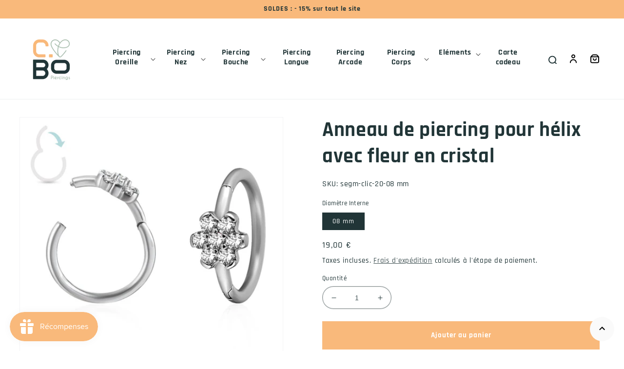

--- FILE ---
content_type: text/html; charset=utf-8
request_url: https://c-bo.fr/products/piercing-anneau-acier-chirurgical-fleur-swarovski
body_size: 55833
content:
<!doctype html>
<html class="no-js" lang="fr">
  <head>
    <meta charset="utf-8">
    <meta http-equiv="X-UA-Compatible" content="IE=edge">
    <meta name="viewport" content="width=device-width,initial-scale=1">
    <meta name="theme-color" content="">
    <meta name="format-detection" content="telephone=no" />
    <link rel="canonical" href="https://c-bo.fr/products/piercing-anneau-acier-chirurgical-fleur-swarovski">
    <link rel="preconnect" href="https://cdn.shopify.com" crossorigin><link rel="icon" type="image/png" href="//c-bo.fr/cdn/shop/files/favcbo_70515518-da15-4d7b-bcf9-4e0c05dbfa8c.png?crop=center&height=32&v=1669714658&width=32"><link rel="preconnect" href="https://fonts.shopifycdn.com" crossorigin><title>
      Anneau de piercing pour l&#39;hélix
 &ndash; C-Bo piercings</title>

    
      <meta name="description" content="Piercing clicker pour l&#39;hélix. Entièrement composé d&#39;acier chirurgical et orné de cristaux de Swarovski.">
    

    

<meta property="og:site_name" content="C-Bo piercings">
<meta property="og:url" content="https://c-bo.fr/products/piercing-anneau-acier-chirurgical-fleur-swarovski">
<meta property="og:title" content="Anneau de piercing pour l&#39;hélix">
<meta property="og:type" content="product">
<meta property="og:description" content="Piercing clicker pour l&#39;hélix. Entièrement composé d&#39;acier chirurgical et orné de cristaux de Swarovski."><meta property="og:image" content="http://c-bo.fr/cdn/shop/products/piercing-anneau-acier-chirurgical-fleur-swarovski_1.jpg?v=1648853095">
  <meta property="og:image:secure_url" content="https://c-bo.fr/cdn/shop/products/piercing-anneau-acier-chirurgical-fleur-swarovski_1.jpg?v=1648853095">
  <meta property="og:image:width" content="800">
  <meta property="og:image:height" content="800"><meta property="og:price:amount" content="19,00">
  <meta property="og:price:currency" content="EUR"><meta name="twitter:card" content="summary_large_image">
<meta name="twitter:title" content="Anneau de piercing pour l&#39;hélix">
<meta name="twitter:description" content="Piercing clicker pour l&#39;hélix. Entièrement composé d&#39;acier chirurgical et orné de cristaux de Swarovski.">


    <script src="//c-bo.fr/cdn/shop/t/5/assets/global.js?v=97960748158845424121684241839" defer="defer"></script>
    <script>window.performance && window.performance.mark && window.performance.mark('shopify.content_for_header.start');</script><meta name="facebook-domain-verification" content="oqv0815dj0uxrp5cxiti5ufxw00ca9">
<meta name="google-site-verification" content="4nT1-A23MxNUL1TTKulDlq92yjoTkSSve5r4MW78mfQ">
<meta id="shopify-digital-wallet" name="shopify-digital-wallet" content="/55801217084/digital_wallets/dialog">
<meta name="shopify-checkout-api-token" content="8ce008b0ae41b38ac26a8ca250629b94">
<meta id="in-context-paypal-metadata" data-shop-id="55801217084" data-venmo-supported="false" data-environment="production" data-locale="fr_FR" data-paypal-v4="true" data-currency="EUR">
<link rel="alternate" type="application/json+oembed" href="https://c-bo.fr/products/piercing-anneau-acier-chirurgical-fleur-swarovski.oembed">
<script async="async" src="/checkouts/internal/preloads.js?locale=fr-FR"></script>
<link rel="preconnect" href="https://shop.app" crossorigin="anonymous">
<script async="async" src="https://shop.app/checkouts/internal/preloads.js?locale=fr-FR&shop_id=55801217084" crossorigin="anonymous"></script>
<script id="apple-pay-shop-capabilities" type="application/json">{"shopId":55801217084,"countryCode":"FR","currencyCode":"EUR","merchantCapabilities":["supports3DS"],"merchantId":"gid:\/\/shopify\/Shop\/55801217084","merchantName":"C-Bo piercings","requiredBillingContactFields":["postalAddress","email","phone"],"requiredShippingContactFields":["postalAddress","email","phone"],"shippingType":"shipping","supportedNetworks":["visa","masterCard","amex","maestro"],"total":{"type":"pending","label":"C-Bo piercings","amount":"1.00"},"shopifyPaymentsEnabled":true,"supportsSubscriptions":true}</script>
<script id="shopify-features" type="application/json">{"accessToken":"8ce008b0ae41b38ac26a8ca250629b94","betas":["rich-media-storefront-analytics"],"domain":"c-bo.fr","predictiveSearch":true,"shopId":55801217084,"locale":"fr"}</script>
<script>var Shopify = Shopify || {};
Shopify.shop = "c-bo-boutique.myshopify.com";
Shopify.locale = "fr";
Shopify.currency = {"active":"EUR","rate":"1.0"};
Shopify.country = "FR";
Shopify.theme = {"name":"c-bo-boutique\/main","id":123098988604,"schema_name":"Dawn","schema_version":"5.0.0","theme_store_id":null,"role":"main"};
Shopify.theme.handle = "null";
Shopify.theme.style = {"id":null,"handle":null};
Shopify.cdnHost = "c-bo.fr/cdn";
Shopify.routes = Shopify.routes || {};
Shopify.routes.root = "/";</script>
<script type="module">!function(o){(o.Shopify=o.Shopify||{}).modules=!0}(window);</script>
<script>!function(o){function n(){var o=[];function n(){o.push(Array.prototype.slice.apply(arguments))}return n.q=o,n}var t=o.Shopify=o.Shopify||{};t.loadFeatures=n(),t.autoloadFeatures=n()}(window);</script>
<script>
  window.ShopifyPay = window.ShopifyPay || {};
  window.ShopifyPay.apiHost = "shop.app\/pay";
  window.ShopifyPay.redirectState = null;
</script>
<script id="shop-js-analytics" type="application/json">{"pageType":"product"}</script>
<script defer="defer" async type="module" src="//c-bo.fr/cdn/shopifycloud/shop-js/modules/v2/client.init-shop-cart-sync_XvpUV7qp.fr.esm.js"></script>
<script defer="defer" async type="module" src="//c-bo.fr/cdn/shopifycloud/shop-js/modules/v2/chunk.common_C2xzKNNs.esm.js"></script>
<script type="module">
  await import("//c-bo.fr/cdn/shopifycloud/shop-js/modules/v2/client.init-shop-cart-sync_XvpUV7qp.fr.esm.js");
await import("//c-bo.fr/cdn/shopifycloud/shop-js/modules/v2/chunk.common_C2xzKNNs.esm.js");

  window.Shopify.SignInWithShop?.initShopCartSync?.({"fedCMEnabled":true,"windoidEnabled":true});

</script>
<script>
  window.Shopify = window.Shopify || {};
  if (!window.Shopify.featureAssets) window.Shopify.featureAssets = {};
  window.Shopify.featureAssets['shop-js'] = {"shop-cart-sync":["modules/v2/client.shop-cart-sync_C66VAAYi.fr.esm.js","modules/v2/chunk.common_C2xzKNNs.esm.js"],"init-fed-cm":["modules/v2/client.init-fed-cm_By4eIqYa.fr.esm.js","modules/v2/chunk.common_C2xzKNNs.esm.js"],"shop-button":["modules/v2/client.shop-button_Bz0N9rYp.fr.esm.js","modules/v2/chunk.common_C2xzKNNs.esm.js"],"shop-cash-offers":["modules/v2/client.shop-cash-offers_B90ok608.fr.esm.js","modules/v2/chunk.common_C2xzKNNs.esm.js","modules/v2/chunk.modal_7MqWQJ87.esm.js"],"init-windoid":["modules/v2/client.init-windoid_CdJe_Ee3.fr.esm.js","modules/v2/chunk.common_C2xzKNNs.esm.js"],"shop-toast-manager":["modules/v2/client.shop-toast-manager_kCJHoUCw.fr.esm.js","modules/v2/chunk.common_C2xzKNNs.esm.js"],"init-shop-email-lookup-coordinator":["modules/v2/client.init-shop-email-lookup-coordinator_BPuRLqHy.fr.esm.js","modules/v2/chunk.common_C2xzKNNs.esm.js"],"init-shop-cart-sync":["modules/v2/client.init-shop-cart-sync_XvpUV7qp.fr.esm.js","modules/v2/chunk.common_C2xzKNNs.esm.js"],"avatar":["modules/v2/client.avatar_BTnouDA3.fr.esm.js"],"pay-button":["modules/v2/client.pay-button_CmFhG2BZ.fr.esm.js","modules/v2/chunk.common_C2xzKNNs.esm.js"],"init-customer-accounts":["modules/v2/client.init-customer-accounts_C5-IhKGM.fr.esm.js","modules/v2/client.shop-login-button_DrlPOW6Z.fr.esm.js","modules/v2/chunk.common_C2xzKNNs.esm.js","modules/v2/chunk.modal_7MqWQJ87.esm.js"],"init-shop-for-new-customer-accounts":["modules/v2/client.init-shop-for-new-customer-accounts_Cv1WqR1n.fr.esm.js","modules/v2/client.shop-login-button_DrlPOW6Z.fr.esm.js","modules/v2/chunk.common_C2xzKNNs.esm.js","modules/v2/chunk.modal_7MqWQJ87.esm.js"],"shop-login-button":["modules/v2/client.shop-login-button_DrlPOW6Z.fr.esm.js","modules/v2/chunk.common_C2xzKNNs.esm.js","modules/v2/chunk.modal_7MqWQJ87.esm.js"],"init-customer-accounts-sign-up":["modules/v2/client.init-customer-accounts-sign-up_Dqgdz3C3.fr.esm.js","modules/v2/client.shop-login-button_DrlPOW6Z.fr.esm.js","modules/v2/chunk.common_C2xzKNNs.esm.js","modules/v2/chunk.modal_7MqWQJ87.esm.js"],"shop-follow-button":["modules/v2/client.shop-follow-button_D7RRykwK.fr.esm.js","modules/v2/chunk.common_C2xzKNNs.esm.js","modules/v2/chunk.modal_7MqWQJ87.esm.js"],"checkout-modal":["modules/v2/client.checkout-modal_NILs_SXn.fr.esm.js","modules/v2/chunk.common_C2xzKNNs.esm.js","modules/v2/chunk.modal_7MqWQJ87.esm.js"],"lead-capture":["modules/v2/client.lead-capture_CSmE_fhP.fr.esm.js","modules/v2/chunk.common_C2xzKNNs.esm.js","modules/v2/chunk.modal_7MqWQJ87.esm.js"],"shop-login":["modules/v2/client.shop-login_CKcjyRl_.fr.esm.js","modules/v2/chunk.common_C2xzKNNs.esm.js","modules/v2/chunk.modal_7MqWQJ87.esm.js"],"payment-terms":["modules/v2/client.payment-terms_eoGasybT.fr.esm.js","modules/v2/chunk.common_C2xzKNNs.esm.js","modules/v2/chunk.modal_7MqWQJ87.esm.js"]};
</script>
<script>(function() {
  var isLoaded = false;
  function asyncLoad() {
    if (isLoaded) return;
    isLoaded = true;
    var urls = ["https:\/\/gdprcdn.b-cdn.net\/js\/gdpr_cookie_consent.min.js?shop=c-bo-boutique.myshopify.com","https:\/\/cdn.nfcube.com\/c38a523f8e6afec316d24ec329fb9b59.js?shop=c-bo-boutique.myshopify.com","https:\/\/js.smile.io\/v1\/smile-shopify.js?shop=c-bo-boutique.myshopify.com","https:\/\/maps.boxtal.com\/api\/v2\/maps-shopify\/script.js?shop=c-bo-boutique.myshopify.com","https:\/\/prod.shop.analytics.kiliba.eu\/shopifyScriptTag.min.js?ts=1768680927\u0026shop=c-bo-boutique.myshopify.com","https:\/\/prod.shop.analytics.kiliba.eu\/shopifyPopup.min.js?ts=1768680927\u0026shop=c-bo-boutique.myshopify.com"];
    for (var i = 0; i < urls.length; i++) {
      var s = document.createElement('script');
      s.type = 'text/javascript';
      s.async = true;
      s.src = urls[i];
      var x = document.getElementsByTagName('script')[0];
      x.parentNode.insertBefore(s, x);
    }
  };
  if(window.attachEvent) {
    window.attachEvent('onload', asyncLoad);
  } else {
    window.addEventListener('load', asyncLoad, false);
  }
})();</script>
<script id="__st">var __st={"a":55801217084,"offset":3600,"reqid":"f0238283-a55c-4c86-ae1b-5216828fdd79-1768740784","pageurl":"c-bo.fr\/products\/piercing-anneau-acier-chirurgical-fleur-swarovski","u":"774ad7dea9a1","p":"product","rtyp":"product","rid":6842959495228};</script>
<script>window.ShopifyPaypalV4VisibilityTracking = true;</script>
<script id="captcha-bootstrap">!function(){'use strict';const t='contact',e='account',n='new_comment',o=[[t,t],['blogs',n],['comments',n],[t,'customer']],c=[[e,'customer_login'],[e,'guest_login'],[e,'recover_customer_password'],[e,'create_customer']],r=t=>t.map((([t,e])=>`form[action*='/${t}']:not([data-nocaptcha='true']) input[name='form_type'][value='${e}']`)).join(','),a=t=>()=>t?[...document.querySelectorAll(t)].map((t=>t.form)):[];function s(){const t=[...o],e=r(t);return a(e)}const i='password',u='form_key',d=['recaptcha-v3-token','g-recaptcha-response','h-captcha-response',i],f=()=>{try{return window.sessionStorage}catch{return}},m='__shopify_v',_=t=>t.elements[u];function p(t,e,n=!1){try{const o=window.sessionStorage,c=JSON.parse(o.getItem(e)),{data:r}=function(t){const{data:e,action:n}=t;return t[m]||n?{data:e,action:n}:{data:t,action:n}}(c);for(const[e,n]of Object.entries(r))t.elements[e]&&(t.elements[e].value=n);n&&o.removeItem(e)}catch(o){console.error('form repopulation failed',{error:o})}}const l='form_type',E='cptcha';function T(t){t.dataset[E]=!0}const w=window,h=w.document,L='Shopify',v='ce_forms',y='captcha';let A=!1;((t,e)=>{const n=(g='f06e6c50-85a8-45c8-87d0-21a2b65856fe',I='https://cdn.shopify.com/shopifycloud/storefront-forms-hcaptcha/ce_storefront_forms_captcha_hcaptcha.v1.5.2.iife.js',D={infoText:'Protégé par hCaptcha',privacyText:'Confidentialité',termsText:'Conditions'},(t,e,n)=>{const o=w[L][v],c=o.bindForm;if(c)return c(t,g,e,D).then(n);var r;o.q.push([[t,g,e,D],n]),r=I,A||(h.body.append(Object.assign(h.createElement('script'),{id:'captcha-provider',async:!0,src:r})),A=!0)});var g,I,D;w[L]=w[L]||{},w[L][v]=w[L][v]||{},w[L][v].q=[],w[L][y]=w[L][y]||{},w[L][y].protect=function(t,e){n(t,void 0,e),T(t)},Object.freeze(w[L][y]),function(t,e,n,w,h,L){const[v,y,A,g]=function(t,e,n){const i=e?o:[],u=t?c:[],d=[...i,...u],f=r(d),m=r(i),_=r(d.filter((([t,e])=>n.includes(e))));return[a(f),a(m),a(_),s()]}(w,h,L),I=t=>{const e=t.target;return e instanceof HTMLFormElement?e:e&&e.form},D=t=>v().includes(t);t.addEventListener('submit',(t=>{const e=I(t);if(!e)return;const n=D(e)&&!e.dataset.hcaptchaBound&&!e.dataset.recaptchaBound,o=_(e),c=g().includes(e)&&(!o||!o.value);(n||c)&&t.preventDefault(),c&&!n&&(function(t){try{if(!f())return;!function(t){const e=f();if(!e)return;const n=_(t);if(!n)return;const o=n.value;o&&e.removeItem(o)}(t);const e=Array.from(Array(32),(()=>Math.random().toString(36)[2])).join('');!function(t,e){_(t)||t.append(Object.assign(document.createElement('input'),{type:'hidden',name:u})),t.elements[u].value=e}(t,e),function(t,e){const n=f();if(!n)return;const o=[...t.querySelectorAll(`input[type='${i}']`)].map((({name:t})=>t)),c=[...d,...o],r={};for(const[a,s]of new FormData(t).entries())c.includes(a)||(r[a]=s);n.setItem(e,JSON.stringify({[m]:1,action:t.action,data:r}))}(t,e)}catch(e){console.error('failed to persist form',e)}}(e),e.submit())}));const S=(t,e)=>{t&&!t.dataset[E]&&(n(t,e.some((e=>e===t))),T(t))};for(const o of['focusin','change'])t.addEventListener(o,(t=>{const e=I(t);D(e)&&S(e,y())}));const B=e.get('form_key'),M=e.get(l),P=B&&M;t.addEventListener('DOMContentLoaded',(()=>{const t=y();if(P)for(const e of t)e.elements[l].value===M&&p(e,B);[...new Set([...A(),...v().filter((t=>'true'===t.dataset.shopifyCaptcha))])].forEach((e=>S(e,t)))}))}(h,new URLSearchParams(w.location.search),n,t,e,['guest_login'])})(!0,!0)}();</script>
<script integrity="sha256-4kQ18oKyAcykRKYeNunJcIwy7WH5gtpwJnB7kiuLZ1E=" data-source-attribution="shopify.loadfeatures" defer="defer" src="//c-bo.fr/cdn/shopifycloud/storefront/assets/storefront/load_feature-a0a9edcb.js" crossorigin="anonymous"></script>
<script crossorigin="anonymous" defer="defer" src="//c-bo.fr/cdn/shopifycloud/storefront/assets/shopify_pay/storefront-65b4c6d7.js?v=20250812"></script>
<script data-source-attribution="shopify.dynamic_checkout.dynamic.init">var Shopify=Shopify||{};Shopify.PaymentButton=Shopify.PaymentButton||{isStorefrontPortableWallets:!0,init:function(){window.Shopify.PaymentButton.init=function(){};var t=document.createElement("script");t.src="https://c-bo.fr/cdn/shopifycloud/portable-wallets/latest/portable-wallets.fr.js",t.type="module",document.head.appendChild(t)}};
</script>
<script data-source-attribution="shopify.dynamic_checkout.buyer_consent">
  function portableWalletsHideBuyerConsent(e){var t=document.getElementById("shopify-buyer-consent"),n=document.getElementById("shopify-subscription-policy-button");t&&n&&(t.classList.add("hidden"),t.setAttribute("aria-hidden","true"),n.removeEventListener("click",e))}function portableWalletsShowBuyerConsent(e){var t=document.getElementById("shopify-buyer-consent"),n=document.getElementById("shopify-subscription-policy-button");t&&n&&(t.classList.remove("hidden"),t.removeAttribute("aria-hidden"),n.addEventListener("click",e))}window.Shopify?.PaymentButton&&(window.Shopify.PaymentButton.hideBuyerConsent=portableWalletsHideBuyerConsent,window.Shopify.PaymentButton.showBuyerConsent=portableWalletsShowBuyerConsent);
</script>
<script data-source-attribution="shopify.dynamic_checkout.cart.bootstrap">document.addEventListener("DOMContentLoaded",(function(){function t(){return document.querySelector("shopify-accelerated-checkout-cart, shopify-accelerated-checkout")}if(t())Shopify.PaymentButton.init();else{new MutationObserver((function(e,n){t()&&(Shopify.PaymentButton.init(),n.disconnect())})).observe(document.body,{childList:!0,subtree:!0})}}));
</script>
<link id="shopify-accelerated-checkout-styles" rel="stylesheet" media="screen" href="https://c-bo.fr/cdn/shopifycloud/portable-wallets/latest/accelerated-checkout-backwards-compat.css" crossorigin="anonymous">
<style id="shopify-accelerated-checkout-cart">
        #shopify-buyer-consent {
  margin-top: 1em;
  display: inline-block;
  width: 100%;
}

#shopify-buyer-consent.hidden {
  display: none;
}

#shopify-subscription-policy-button {
  background: none;
  border: none;
  padding: 0;
  text-decoration: underline;
  font-size: inherit;
  cursor: pointer;
}

#shopify-subscription-policy-button::before {
  box-shadow: none;
}

      </style>
<script id="sections-script" data-sections="product-recommendations,header,footer" defer="defer" src="//c-bo.fr/cdn/shop/t/5/compiled_assets/scripts.js?4700"></script>
<script>window.performance && window.performance.mark && window.performance.mark('shopify.content_for_header.end');</script>


    <style data-shopify>
      @font-face {
  font-family: Rajdhani;
  font-weight: 500;
  font-style: normal;
  font-display: swap;
  src: url("//c-bo.fr/cdn/fonts/rajdhani/rajdhani_n5.acefb5969481301850b3475a2ffd70410f1444c1.woff2") format("woff2"),
       url("//c-bo.fr/cdn/fonts/rajdhani/rajdhani_n5.74ad73b8c0c789bb2f6082a25312d3c0f7ebc9a2.woff") format("woff");
}

      @font-face {
  font-family: Rajdhani;
  font-weight: 700;
  font-style: normal;
  font-display: swap;
  src: url("//c-bo.fr/cdn/fonts/rajdhani/rajdhani_n7.25ad6e7387a0b32c9dea8f240076d23b3c06600c.woff2") format("woff2"),
       url("//c-bo.fr/cdn/fonts/rajdhani/rajdhani_n7.18863849438078b0774e5b61305b5af2ee109180.woff") format("woff");
}

      
      
      @font-face {
  font-family: Rajdhani;
  font-weight: 700;
  font-style: normal;
  font-display: swap;
  src: url("//c-bo.fr/cdn/fonts/rajdhani/rajdhani_n7.25ad6e7387a0b32c9dea8f240076d23b3c06600c.woff2") format("woff2"),
       url("//c-bo.fr/cdn/fonts/rajdhani/rajdhani_n7.18863849438078b0774e5b61305b5af2ee109180.woff") format("woff");
}


      :root {
        --font-body-family: Rajdhani, sans-serif;
        --font-body-style: normal;
        --font-body-weight: 500;
        --font-body-weight-bold: 800;

        --font-heading-family: Rajdhani, sans-serif;
        --font-heading-style: normal;
        --font-heading-weight: 700;

        --font-body-scale: 1.0;
        --font-heading-scale: 1.05;

        --color-base-text: 33, 53, 55;
        --color-shadow: 33, 53, 55;
        --color-base-background-1: 255, 255, 255;
        --color-base-background-2: 250, 250, 250;
        --color-base-solid-button-labels: 255, 255, 255;
        --color-base-outline-button-labels: 33, 53, 55;
        --color-base-accent-1: 249, 185, 123;
        --color-base-accent-2: 172, 192, 177;
        --payment-terms-background-color: #ffffff;

        --gradient-base-background-1: #ffffff;
        --gradient-base-background-2: #fafafa;
        --gradient-base-accent-1: #f9b97b;
        --gradient-base-accent-2: #acc0b1;

        --media-padding: px;
        --media-border-opacity: 0.05;
        --media-border-width: 1px;
        --media-radius: 0px;
        --media-shadow-opacity: 0.0;
        --media-shadow-horizontal-offset: 0px;
        --media-shadow-vertical-offset: -34px;
        --media-shadow-blur-radius: 0px;

        --page-width: 160rem;
        --page-width-margin: 0rem;

        --card-image-padding: 0.0rem;
        --card-corner-radius: 0.0rem;
        --card-text-alignment: left;
        --card-border-width: 0.4rem;
        --card-border-opacity: 0.8;
        --card-shadow-opacity: 0.0;
        --card-shadow-horizontal-offset: -4.0rem;
        --card-shadow-vertical-offset: -4.0rem;
        --card-shadow-blur-radius: 0.0rem;

        --badge-corner-radius: 1.0rem;

        --popup-border-width: 1px;
        --popup-border-opacity: 0.1;
        --popup-corner-radius: 0px;
        --popup-shadow-opacity: 0.0;
        --popup-shadow-horizontal-offset: 0px;
        --popup-shadow-vertical-offset: 0px;
        --popup-shadow-blur-radius: 0px;

        --drawer-border-width: 1px;
        --drawer-border-opacity: 0.1;
        --drawer-shadow-opacity: 0.0;
        --drawer-shadow-horizontal-offset: 0px;
        --drawer-shadow-vertical-offset: 0px;
        --drawer-shadow-blur-radius: 0px;

        --spacing-sections-desktop: 40px;
        --spacing-sections-mobile: 28px;

        --grid-desktop-vertical-spacing: 20px;
        --grid-desktop-horizontal-spacing: 20px;
        --grid-mobile-vertical-spacing: 10px;
        --grid-mobile-horizontal-spacing: 10px;

        --text-boxes-border-opacity: 0.0;
        --text-boxes-border-width: 0px;
        --text-boxes-radius: 0px;
        --text-boxes-shadow-opacity: 0.0;
        --text-boxes-shadow-horizontal-offset: 0px;
        --text-boxes-shadow-vertical-offset: 0px;
        --text-boxes-shadow-blur-radius: 0px;

        --buttons-radius: 0px;
        --buttons-radius-outset: 0px;
        --buttons-border-width: 1px;
        --buttons-border-opacity: 1.0;
        --buttons-shadow-opacity: 0.0;
        --buttons-shadow-horizontal-offset: 0px;
        --buttons-shadow-vertical-offset: 0px;
        --buttons-shadow-blur-radius: 0px;
        --buttons-border-offset: 0px;

        --inputs-radius: 0px;
        --inputs-border-width: 1px;
        --inputs-border-opacity: 0.55;
        --inputs-shadow-opacity: 0.0;
        --inputs-shadow-horizontal-offset: 0px;
        --inputs-margin-offset: 0px;
        --inputs-shadow-vertical-offset: 0px;
        --inputs-shadow-blur-radius: 0px;
        --inputs-radius-outset: 0px;

        --variant-pills-radius: 0px;
        --variant-pills-border-width: 1px;
        --variant-pills-border-opacity: 0.55;
        --variant-pills-shadow-opacity: 0.0;
        --variant-pills-shadow-horizontal-offset: 0px;
        --variant-pills-shadow-vertical-offset: 0px;
        --variant-pills-shadow-blur-radius: 0px;
      }

      *,
      *::before,
      *::after {
        box-sizing: inherit;
      }

      html {
        box-sizing: border-box;
        font-size: calc(var(--font-body-scale) * 62.5%);
        height: 100%;
      }

      body {
        display: grid;
        grid-template-rows: auto auto 1fr auto;
        grid-template-columns: 100%;
        min-height: 100%;
        margin: 0;
        font-size: 1.5rem;
        letter-spacing: 0.06rem;
        line-height: calc(1 + 0.8 / var(--font-body-scale));
        font-family: var(--font-body-family);
        font-style: var(--font-body-style);
        font-weight: var(--font-body-weight);
      }

      @media screen and (min-width: 750px) {
        body {
          font-size: 1.6rem;
        }
      }
      .agJsWidget {
        bottom: 85px !important;
      }
    </style>

    <link href="//c-bo.fr/cdn/shop/t/5/assets/base.css?v=136423229776229686991678268252" rel="stylesheet" type="text/css" media="all" />
<link rel="preload" as="font" href="//c-bo.fr/cdn/fonts/rajdhani/rajdhani_n5.acefb5969481301850b3475a2ffd70410f1444c1.woff2" type="font/woff2" crossorigin><link rel="preload" as="font" href="//c-bo.fr/cdn/fonts/rajdhani/rajdhani_n7.25ad6e7387a0b32c9dea8f240076d23b3c06600c.woff2" type="font/woff2" crossorigin><link rel="stylesheet" href="//c-bo.fr/cdn/shop/t/5/assets/component-predictive-search.css?v=165644661289088488651650888966" media="print" onload="this.media='all'"><script>document.documentElement.className = document.documentElement.className.replace('no-js', 'js');
    if (Shopify.designMode) {
      document.documentElement.classList.add('shopify-design-mode');
    }
    </script><script src="https://www.societe-des-avis-garantis.fr/wp-content/plugins/ag-core/widgets/JsWidget.js"
type="text/javascript"></script>
<script>

var agSiteId="9125"; 

fr
</script> 
<!-- Google Tag Manager -->
<script>(function(w,d,s,l,i){w[l]=w[l]||[];w[l].push({'gtm.start':
new Date().getTime(),event:'gtm.js'});var f=d.getElementsByTagName(s)[0],
j=d.createElement(s),dl=l!='dataLayer'?'&l='+l:'';j.async=true;j.src=
'https://www.googletagmanager.com/gtm.js?id='+i+dl;f.parentNode.insertBefore(j,f);
})(window,document,'script','dataLayer','GTM-5FBQC7N');</script>
<!-- End Google Tag Manager -->
<!-- BEGIN app block: shopify://apps/consentmo-gdpr/blocks/gdpr_cookie_consent/4fbe573f-a377-4fea-9801-3ee0858cae41 -->


<!-- END app block --><!-- BEGIN app block: shopify://apps/selecty/blocks/app-embed/a005a4a7-4aa2-4155-9c2b-0ab41acbf99c --><template id="sel-form-template">
  <div id="sel-form" style="display: none;">
    <form method="post" action="/localization" id="localization_form" accept-charset="UTF-8" class="shopify-localization-form" enctype="multipart/form-data"><input type="hidden" name="form_type" value="localization" /><input type="hidden" name="utf8" value="✓" /><input type="hidden" name="_method" value="put" /><input type="hidden" name="return_to" value="/products/piercing-anneau-acier-chirurgical-fleur-swarovski" />
      <input type="hidden" name="country_code" value="FR">
      <input type="hidden" name="language_code" value="fr">
    </form>
  </div>
</template>


  <script>
    (function () {
      window.$selector = window.$selector || []; // Create empty queue for action (sdk) if user has not created his yet
      // Fetch geodata only for new users
      const wasRedirected = localStorage.getItem('sel-autodetect') === '1';

      if (!wasRedirected) {
        window.selectorConfigGeoData = fetch('/browsing_context_suggestions.json?source=geolocation_recommendation&country[enabled]=true&currency[enabled]=true&language[enabled]=true', {
          method: 'GET',
          mode: 'cors',
          cache: 'default',
          credentials: 'same-origin',
          headers: {
            'Content-Type': 'application/json',
            'Access-Control-Allow-Origin': '*'
          },
          redirect: 'follow',
          referrerPolicy: 'no-referrer',
        });
      }
    })()
  </script>
  <script type="application/json" id="__selectors_json">
    {
    "selectors": 
  [{"title":"Unnamed selector","status":"disabled","visibility":[],"design":{"resource":"languages","resourceList":["languages"],"type":"wheel","theme":"basic","scheme":"basic","short":"none","search":"none","scale":57,"styles":{"general":"","extra":""},"reverse":true,"view":"all","flagMode":{"icon":"icon","flag":"flag"},"colors":{"text":{"red":32,"green":34,"blue":35,"alpha":1,"filter":"invert(6%) sepia(0%) saturate(3561%) hue-rotate(258deg) brightness(101%) contrast(85%)"},"accent":{"red":32,"green":34,"blue":35,"alpha":1,"filter":"invert(9%) sepia(1%) saturate(2805%) hue-rotate(154deg) brightness(101%) contrast(91%)"},"background":{"red":255,"green":255,"blue":255,"alpha":1,"filter":"invert(100%) sepia(0%) saturate(7500%) hue-rotate(72deg) brightness(99%) contrast(99%)"}},"withoutShadowRoot":false,"hideUnavailableResources":false,"typography":{"default":{"fontFamily":"Verdana","fontStyle":"normal","fontWeight":"normal","size":{"value":14,"dimension":"px"}},"accent":{"fontFamily":"Verdana","fontStyle":"normal","fontWeight":"normal","size":{"value":14,"dimension":"px"}}},"position":{"type":"embedded","value":{"horizontal":"left","vertical":"header"}},"visibility":{"breakpoints":["xs","sm","md","lg","xl"],"urls":{"logicVariant":"include","resources":[]},"params":{"logicVariant":"include","resources":[],"retainDuringSession":false},"languages":{"logicVariant":"include","resources":[]},"countries":{"logicVariant":"include","resources":[]}}},"id":"JH598149","i18n":{"original":{}}}],
    "store": 
  
    {"isBrandingStore":true,"shouldBranding":true}
  
,
    "autodetect": 
  
    {"_id":"67e15d1f5c5cb9f7963b4dff","storeId":55801217084,"design":{"resource":"languages_countries_curr","behavior":"necessary","resourceList":["countries","languages"],"type":"bannerModal","scheme":"basic","styles":{"general":"","extra":""},"search":"none","view":"all","short":"none","flagMode":{"icon":"icon","flag":"flag"},"showFlag":true,"canBeClosed":true,"animation":"fade","scale":100,"border":{"radius":{"topLeft":0,"topRight":0,"bottomLeft":0,"bottomRight":0},"width":{"top":1,"right":1,"bottom":1,"left":1},"style":"solid","color":"#20222333"},"secondaryButtonBorder":{"radius":{"topLeft":4,"topRight":4,"bottomLeft":4,"bottomRight":4},"width":{"top":0,"right":0,"bottom":0,"left":0},"style":"solid","color":"#20222333"},"primaryButtonBorder":{"radius":{"topLeft":4,"topRight":4,"bottomLeft":4,"bottomRight":4},"width":{"top":2,"right":2,"bottom":2,"left":2},"style":"solid","color":"#202223"},"colors":{"text":{"red":32,"green":34,"blue":35,"alpha":1},"accent":{"red":32,"green":34,"blue":35,"alpha":1},"background":{"red":255,"green":255,"blue":255,"alpha":1}},"typography":{"title":{"fontFamily":"verdana","fontStyle":"normal","fontWeight":"bold","size":{"value":18,"dimension":"px"}},"default":{"fontFamily":"verdana","fontStyle":"normal","fontWeight":"normal","size":{"value":14,"dimension":"px"}},"accent":{"fontFamily":"verdana","fontStyle":"normal","fontWeight":"normal","size":{"value":14,"dimension":"px"}}},"withoutShadowRoot":false,"hideUnavailableResources":false,"position":{"type":"fixed","value":{"horizontal":"center","vertical":"center"}}},"i18n":{"original":{"languages_currencies":"<p class='adt-content__header'>Are you in the right language and currency?</p><p class='adt-content__text'>Please choose what is more suitable for you.</p>","languages_countries":"<p class='adt-content__header'>Are you in the right place? </p><p class='adt-content__text'>Please select your shipping destination country and preferred language.</p>","languages":"<p class='adt-content__header'>Are you in the right language?</p><p class='adt-content__text'>Please choose what is more suitable for you.</p>","currencies":"<p class='adt-content__header'>Are you in the right currency?</p><p class='adt-content__text'>Please choose what is more suitable for you.</p>","markets":"<p class='adt-content__header'>Are you in the right place?</p><p class='adt-content__text'>Please select your shipping region.</p>","languages_label":"Languages","countries_label":"Countries","currencies_label":"Currencies","markets_label":"Markets","countries":"<p class='adt-content__header'>Are you in the right place?</p><p class='adt-content__text'>Buy from the country of your choice. Remember that we can only ship your order to\naddresses located in the chosen country.</p>","button":"Shop now"}},"visibility":[],"status":"disabled","createdAt":"2025-03-24T13:24:47.944Z","updatedAt":"2025-03-24T16:43:47.881Z","__v":0}
  
,
    "autoRedirect": 
  null
,
    "customResources": 
  [],
    "markets": [{"enabled":true,"locale":"fr","countries":["FR"],"webPresence":{"alternateLocales":["en"],"defaultLocale":"fr","subfolderSuffix":null,"domain":{"host":"c-bo.fr"}},"localCurrencies":false,"curr":{"code":"EUR"},"alternateLocales":["en"],"domain":{"host":"c-bo.fr"},"name":"France","regions":[{"code":"FR"}],"country":"FR","title":"France","host":"c-bo.fr"},{"enabled":true,"locale":"fr","countries":["AC","AD","AE","AF","AG","AI","AL","AM","AO","AR","AT","AU","AW","AX","AZ","BA","BB","BD","BE","BF","BG","BH","BI","BJ","BL","BM","BN","BO","BQ","BR","BS","BT","BW","BY","BZ","CA","CC","CD","CF","CG","CH","CI","CK","CL","CM","CN","CO","CR","CV","CW","CX","CY","CZ","DE","DJ","DK","DM","DO","DZ","EC","EE","EG","EH","ER","ES","ET","FI","FJ","FK","FO","GA","GB","GD","GE","GF","GG","GH","GI","GL","GM","GN","GP","GQ","GR","GS","GT","GW","GY","HK","HN","HR","HT","HU","ID","IE","IL","IM","IN","IO","IQ","IS","IT","JE","JM","JO","JP","KE","KG","KH","KI","KM","KN","KR","KW","KY","KZ","LA","LB","LC","LI","LK","LR","LS","LT","LU","LV","LY","MA","MD","ME","MF","MG","MK","ML","MM","MN","MO","MQ","MR","MS","MT","MU","MV","MW","MX","MY","MZ","NA","NC","NE","NF","NG","NI","NL","NO","NP","NR","NU","NZ","OM","PA","PE","PF","PG","PH","PK","PL","PM","PN","PS","PT","PY","QA","RE","RO","RS","RU","RW","SA","SB","SC","SD","SE","SG","SH","SI","SJ","SK","SL","SM","SN","SO","SR","SS","ST","SV","SX","SZ","TA","TC","TD","TF","TG","TH","TJ","TK","TL","TM","TN","TO","TR","TT","TV","TW","TZ","UA","UG","UM","US","UY","UZ","VA","VC","VE","VG","VN","VU","WF","WS","XK","YE","YT","ZA","ZM","ZW"],"webPresence":{"alternateLocales":["en"],"defaultLocale":"fr","subfolderSuffix":null,"domain":{"host":"c-bo.fr"}},"localCurrencies":false,"curr":{"code":"EUR"},"alternateLocales":["en"],"domain":{"host":"c-bo.fr"},"name":"International","regions":[{"code":"AC"},{"code":"AD"},{"code":"AE"},{"code":"AF"},{"code":"AG"},{"code":"AI"},{"code":"AL"},{"code":"AM"},{"code":"AO"},{"code":"AR"},{"code":"AT"},{"code":"AU"},{"code":"AW"},{"code":"AX"},{"code":"AZ"},{"code":"BA"},{"code":"BB"},{"code":"BD"},{"code":"BE"},{"code":"BF"},{"code":"BG"},{"code":"BH"},{"code":"BI"},{"code":"BJ"},{"code":"BL"},{"code":"BM"},{"code":"BN"},{"code":"BO"},{"code":"BQ"},{"code":"BR"},{"code":"BS"},{"code":"BT"},{"code":"BW"},{"code":"BY"},{"code":"BZ"},{"code":"CA"},{"code":"CC"},{"code":"CD"},{"code":"CF"},{"code":"CG"},{"code":"CH"},{"code":"CI"},{"code":"CK"},{"code":"CL"},{"code":"CM"},{"code":"CN"},{"code":"CO"},{"code":"CR"},{"code":"CV"},{"code":"CW"},{"code":"CX"},{"code":"CY"},{"code":"CZ"},{"code":"DE"},{"code":"DJ"},{"code":"DK"},{"code":"DM"},{"code":"DO"},{"code":"DZ"},{"code":"EC"},{"code":"EE"},{"code":"EG"},{"code":"EH"},{"code":"ER"},{"code":"ES"},{"code":"ET"},{"code":"FI"},{"code":"FJ"},{"code":"FK"},{"code":"FO"},{"code":"GA"},{"code":"GB"},{"code":"GD"},{"code":"GE"},{"code":"GF"},{"code":"GG"},{"code":"GH"},{"code":"GI"},{"code":"GL"},{"code":"GM"},{"code":"GN"},{"code":"GP"},{"code":"GQ"},{"code":"GR"},{"code":"GS"},{"code":"GT"},{"code":"GW"},{"code":"GY"},{"code":"HK"},{"code":"HN"},{"code":"HR"},{"code":"HT"},{"code":"HU"},{"code":"ID"},{"code":"IE"},{"code":"IL"},{"code":"IM"},{"code":"IN"},{"code":"IO"},{"code":"IQ"},{"code":"IS"},{"code":"IT"},{"code":"JE"},{"code":"JM"},{"code":"JO"},{"code":"JP"},{"code":"KE"},{"code":"KG"},{"code":"KH"},{"code":"KI"},{"code":"KM"},{"code":"KN"},{"code":"KR"},{"code":"KW"},{"code":"KY"},{"code":"KZ"},{"code":"LA"},{"code":"LB"},{"code":"LC"},{"code":"LI"},{"code":"LK"},{"code":"LR"},{"code":"LS"},{"code":"LT"},{"code":"LU"},{"code":"LV"},{"code":"LY"},{"code":"MA"},{"code":"MD"},{"code":"ME"},{"code":"MF"},{"code":"MG"},{"code":"MK"},{"code":"ML"},{"code":"MM"},{"code":"MN"},{"code":"MO"},{"code":"MQ"},{"code":"MR"},{"code":"MS"},{"code":"MT"},{"code":"MU"},{"code":"MV"},{"code":"MW"},{"code":"MX"},{"code":"MY"},{"code":"MZ"},{"code":"NA"},{"code":"NC"},{"code":"NE"},{"code":"NF"},{"code":"NG"},{"code":"NI"},{"code":"NL"},{"code":"NO"},{"code":"NP"},{"code":"NR"},{"code":"NU"},{"code":"NZ"},{"code":"OM"},{"code":"PA"},{"code":"PE"},{"code":"PF"},{"code":"PG"},{"code":"PH"},{"code":"PK"},{"code":"PL"},{"code":"PM"},{"code":"PN"},{"code":"PS"},{"code":"PT"},{"code":"PY"},{"code":"QA"},{"code":"RE"},{"code":"RO"},{"code":"RS"},{"code":"RU"},{"code":"RW"},{"code":"SA"},{"code":"SB"},{"code":"SC"},{"code":"SD"},{"code":"SE"},{"code":"SG"},{"code":"SH"},{"code":"SI"},{"code":"SJ"},{"code":"SK"},{"code":"SL"},{"code":"SM"},{"code":"SN"},{"code":"SO"},{"code":"SR"},{"code":"SS"},{"code":"ST"},{"code":"SV"},{"code":"SX"},{"code":"SZ"},{"code":"TA"},{"code":"TC"},{"code":"TD"},{"code":"TF"},{"code":"TG"},{"code":"TH"},{"code":"TJ"},{"code":"TK"},{"code":"TL"},{"code":"TM"},{"code":"TN"},{"code":"TO"},{"code":"TR"},{"code":"TT"},{"code":"TV"},{"code":"TW"},{"code":"TZ"},{"code":"UA"},{"code":"UG"},{"code":"UM"},{"code":"US"},{"code":"UY"},{"code":"UZ"},{"code":"VA"},{"code":"VC"},{"code":"VE"},{"code":"VG"},{"code":"VN"},{"code":"VU"},{"code":"WF"},{"code":"WS"},{"code":"XK"},{"code":"YE"},{"code":"YT"},{"code":"ZA"},{"code":"ZM"},{"code":"ZW"}],"country":"AX","title":"International","host":"c-bo.fr"},{"enabled":true,"locale":"fr","countries":["MC"],"webPresence":{"alternateLocales":["en"],"defaultLocale":"fr","subfolderSuffix":null,"domain":{"host":"c-bo.fr"}},"localCurrencies":false,"curr":{"code":"EUR"},"alternateLocales":["en"],"domain":{"host":"c-bo.fr"},"name":"Monaco","regions":[{"code":"MC"}],"country":"MC","title":"Monaco","host":"c-bo.fr"}],
    "languages": [{"country":"FR","subfolderSuffix":null,"title":"French","code":"fr","alias":"fr","endonym":"Français","primary":true,"published":true},{"country":"AC","subfolderSuffix":null,"title":"French","code":"fr","alias":"fr","endonym":"Français","primary":true,"published":true},{"country":"MC","subfolderSuffix":null,"title":"French","code":"fr","alias":"fr","endonym":"Français","primary":true,"published":true}],
    "currentMarketLanguages": [{"title":"français","code":"fr"}],
    "currencies": [{"title":"Euro","code":"EUR","symbol":"€","country":"FR"}],
    "countries": [{"code":"FR","localCurrencies":false,"currency":{"code":"EUR","enabled":false,"title":"Euro","symbol":"€"},"title":"France","primary":true},{"code":"AC","localCurrencies":false,"currency":{"code":"EUR","enabled":false,"title":"Euro","symbol":"€"},"title":"Ascension Island","primary":false},{"code":"AD","localCurrencies":false,"currency":{"code":"EUR","enabled":false,"title":"Euro","symbol":"€"},"title":"Andorra","primary":false},{"code":"AE","localCurrencies":false,"currency":{"code":"EUR","enabled":false,"title":"Euro","symbol":"€"},"title":"United Arab Emirates","primary":false},{"code":"AF","localCurrencies":false,"currency":{"code":"EUR","enabled":false,"title":"Euro","symbol":"€"},"title":"Afghanistan","primary":false},{"code":"AG","localCurrencies":false,"currency":{"code":"EUR","enabled":false,"title":"Euro","symbol":"€"},"title":"Antigua & Barbuda","primary":false},{"code":"AI","localCurrencies":false,"currency":{"code":"EUR","enabled":false,"title":"Euro","symbol":"€"},"title":"Anguilla","primary":false},{"code":"AL","localCurrencies":false,"currency":{"code":"EUR","enabled":false,"title":"Euro","symbol":"€"},"title":"Albania","primary":false},{"code":"AM","localCurrencies":false,"currency":{"code":"EUR","enabled":false,"title":"Euro","symbol":"€"},"title":"Armenia","primary":false},{"code":"AO","localCurrencies":false,"currency":{"code":"EUR","enabled":false,"title":"Euro","symbol":"€"},"title":"Angola","primary":false},{"code":"AR","localCurrencies":false,"currency":{"code":"EUR","enabled":false,"title":"Euro","symbol":"€"},"title":"Argentina","primary":false},{"code":"AT","localCurrencies":false,"currency":{"code":"EUR","enabled":false,"title":"Euro","symbol":"€"},"title":"Austria","primary":false},{"code":"AU","localCurrencies":false,"currency":{"code":"EUR","enabled":false,"title":"Euro","symbol":"€"},"title":"Australia","primary":false},{"code":"AW","localCurrencies":false,"currency":{"code":"EUR","enabled":false,"title":"Euro","symbol":"€"},"title":"Aruba","primary":false},{"code":"AX","localCurrencies":false,"currency":{"code":"EUR","enabled":false,"title":"Euro","symbol":"€"},"title":"Åland Islands","primary":false},{"code":"AZ","localCurrencies":false,"currency":{"code":"EUR","enabled":false,"title":"Euro","symbol":"€"},"title":"Azerbaijan","primary":false},{"code":"BA","localCurrencies":false,"currency":{"code":"EUR","enabled":false,"title":"Euro","symbol":"€"},"title":"Bosnia & Herzegovina","primary":false},{"code":"BB","localCurrencies":false,"currency":{"code":"EUR","enabled":false,"title":"Euro","symbol":"€"},"title":"Barbados","primary":false},{"code":"BD","localCurrencies":false,"currency":{"code":"EUR","enabled":false,"title":"Euro","symbol":"€"},"title":"Bangladesh","primary":false},{"code":"BE","localCurrencies":false,"currency":{"code":"EUR","enabled":false,"title":"Euro","symbol":"€"},"title":"Belgium","primary":false},{"code":"BF","localCurrencies":false,"currency":{"code":"EUR","enabled":false,"title":"Euro","symbol":"€"},"title":"Burkina Faso","primary":false},{"code":"BG","localCurrencies":false,"currency":{"code":"EUR","enabled":false,"title":"Euro","symbol":"€"},"title":"Bulgaria","primary":false},{"code":"BH","localCurrencies":false,"currency":{"code":"EUR","enabled":false,"title":"Euro","symbol":"€"},"title":"Bahrain","primary":false},{"code":"BI","localCurrencies":false,"currency":{"code":"EUR","enabled":false,"title":"Euro","symbol":"€"},"title":"Burundi","primary":false},{"code":"BJ","localCurrencies":false,"currency":{"code":"EUR","enabled":false,"title":"Euro","symbol":"€"},"title":"Benin","primary":false},{"code":"BL","localCurrencies":false,"currency":{"code":"EUR","enabled":false,"title":"Euro","symbol":"€"},"title":"St. Barthélemy","primary":false},{"code":"BM","localCurrencies":false,"currency":{"code":"EUR","enabled":false,"title":"Euro","symbol":"€"},"title":"Bermuda","primary":false},{"code":"BN","localCurrencies":false,"currency":{"code":"EUR","enabled":false,"title":"Euro","symbol":"€"},"title":"Brunei","primary":false},{"code":"BO","localCurrencies":false,"currency":{"code":"EUR","enabled":false,"title":"Euro","symbol":"€"},"title":"Bolivia","primary":false},{"code":"BQ","localCurrencies":false,"currency":{"code":"EUR","enabled":false,"title":"Euro","symbol":"€"},"title":"Caribbean Netherlands","primary":false},{"code":"BR","localCurrencies":false,"currency":{"code":"EUR","enabled":false,"title":"Euro","symbol":"€"},"title":"Brazil","primary":false},{"code":"BS","localCurrencies":false,"currency":{"code":"EUR","enabled":false,"title":"Euro","symbol":"€"},"title":"Bahamas","primary":false},{"code":"BT","localCurrencies":false,"currency":{"code":"EUR","enabled":false,"title":"Euro","symbol":"€"},"title":"Bhutan","primary":false},{"code":"BW","localCurrencies":false,"currency":{"code":"EUR","enabled":false,"title":"Euro","symbol":"€"},"title":"Botswana","primary":false},{"code":"BY","localCurrencies":false,"currency":{"code":"EUR","enabled":false,"title":"Euro","symbol":"€"},"title":"Belarus","primary":false},{"code":"BZ","localCurrencies":false,"currency":{"code":"EUR","enabled":false,"title":"Euro","symbol":"€"},"title":"Belize","primary":false},{"code":"CA","localCurrencies":false,"currency":{"code":"EUR","enabled":false,"title":"Euro","symbol":"€"},"title":"Canada","primary":false},{"code":"CC","localCurrencies":false,"currency":{"code":"EUR","enabled":false,"title":"Euro","symbol":"€"},"title":"Cocos (Keeling) Islands","primary":false},{"code":"CD","localCurrencies":false,"currency":{"code":"EUR","enabled":false,"title":"Euro","symbol":"€"},"title":"Congo - Kinshasa","primary":false},{"code":"CF","localCurrencies":false,"currency":{"code":"EUR","enabled":false,"title":"Euro","symbol":"€"},"title":"Central African Republic","primary":false},{"code":"CG","localCurrencies":false,"currency":{"code":"EUR","enabled":false,"title":"Euro","symbol":"€"},"title":"Congo - Brazzaville","primary":false},{"code":"CH","localCurrencies":false,"currency":{"code":"EUR","enabled":false,"title":"Euro","symbol":"€"},"title":"Switzerland","primary":false},{"code":"CI","localCurrencies":false,"currency":{"code":"EUR","enabled":false,"title":"Euro","symbol":"€"},"title":"Côte d’Ivoire","primary":false},{"code":"CK","localCurrencies":false,"currency":{"code":"EUR","enabled":false,"title":"Euro","symbol":"€"},"title":"Cook Islands","primary":false},{"code":"CL","localCurrencies":false,"currency":{"code":"EUR","enabled":false,"title":"Euro","symbol":"€"},"title":"Chile","primary":false},{"code":"CM","localCurrencies":false,"currency":{"code":"EUR","enabled":false,"title":"Euro","symbol":"€"},"title":"Cameroon","primary":false},{"code":"CN","localCurrencies":false,"currency":{"code":"EUR","enabled":false,"title":"Euro","symbol":"€"},"title":"China","primary":false},{"code":"CO","localCurrencies":false,"currency":{"code":"EUR","enabled":false,"title":"Euro","symbol":"€"},"title":"Colombia","primary":false},{"code":"CR","localCurrencies":false,"currency":{"code":"EUR","enabled":false,"title":"Euro","symbol":"€"},"title":"Costa Rica","primary":false},{"code":"CV","localCurrencies":false,"currency":{"code":"EUR","enabled":false,"title":"Euro","symbol":"€"},"title":"Cape Verde","primary":false},{"code":"CW","localCurrencies":false,"currency":{"code":"EUR","enabled":false,"title":"Euro","symbol":"€"},"title":"Curaçao","primary":false},{"code":"CX","localCurrencies":false,"currency":{"code":"EUR","enabled":false,"title":"Euro","symbol":"€"},"title":"Christmas Island","primary":false},{"code":"CY","localCurrencies":false,"currency":{"code":"EUR","enabled":false,"title":"Euro","symbol":"€"},"title":"Cyprus","primary":false},{"code":"CZ","localCurrencies":false,"currency":{"code":"EUR","enabled":false,"title":"Euro","symbol":"€"},"title":"Czechia","primary":false},{"code":"DE","localCurrencies":false,"currency":{"code":"EUR","enabled":false,"title":"Euro","symbol":"€"},"title":"Germany","primary":false},{"code":"DJ","localCurrencies":false,"currency":{"code":"EUR","enabled":false,"title":"Euro","symbol":"€"},"title":"Djibouti","primary":false},{"code":"DK","localCurrencies":false,"currency":{"code":"EUR","enabled":false,"title":"Euro","symbol":"€"},"title":"Denmark","primary":false},{"code":"DM","localCurrencies":false,"currency":{"code":"EUR","enabled":false,"title":"Euro","symbol":"€"},"title":"Dominica","primary":false},{"code":"DO","localCurrencies":false,"currency":{"code":"EUR","enabled":false,"title":"Euro","symbol":"€"},"title":"Dominican Republic","primary":false},{"code":"DZ","localCurrencies":false,"currency":{"code":"EUR","enabled":false,"title":"Euro","symbol":"€"},"title":"Algeria","primary":false},{"code":"EC","localCurrencies":false,"currency":{"code":"EUR","enabled":false,"title":"Euro","symbol":"€"},"title":"Ecuador","primary":false},{"code":"EE","localCurrencies":false,"currency":{"code":"EUR","enabled":false,"title":"Euro","symbol":"€"},"title":"Estonia","primary":false},{"code":"EG","localCurrencies":false,"currency":{"code":"EUR","enabled":false,"title":"Euro","symbol":"€"},"title":"Egypt","primary":false},{"code":"EH","localCurrencies":false,"currency":{"code":"EUR","enabled":false,"title":"Euro","symbol":"€"},"title":"Western Sahara","primary":false},{"code":"ER","localCurrencies":false,"currency":{"code":"EUR","enabled":false,"title":"Euro","symbol":"€"},"title":"Eritrea","primary":false},{"code":"ES","localCurrencies":false,"currency":{"code":"EUR","enabled":false,"title":"Euro","symbol":"€"},"title":"Spain","primary":false},{"code":"ET","localCurrencies":false,"currency":{"code":"EUR","enabled":false,"title":"Euro","symbol":"€"},"title":"Ethiopia","primary":false},{"code":"FI","localCurrencies":false,"currency":{"code":"EUR","enabled":false,"title":"Euro","symbol":"€"},"title":"Finland","primary":false},{"code":"FJ","localCurrencies":false,"currency":{"code":"EUR","enabled":false,"title":"Euro","symbol":"€"},"title":"Fiji","primary":false},{"code":"FK","localCurrencies":false,"currency":{"code":"EUR","enabled":false,"title":"Euro","symbol":"€"},"title":"Falkland Islands","primary":false},{"code":"FO","localCurrencies":false,"currency":{"code":"EUR","enabled":false,"title":"Euro","symbol":"€"},"title":"Faroe Islands","primary":false},{"code":"GA","localCurrencies":false,"currency":{"code":"EUR","enabled":false,"title":"Euro","symbol":"€"},"title":"Gabon","primary":false},{"code":"GB","localCurrencies":false,"currency":{"code":"EUR","enabled":false,"title":"Euro","symbol":"€"},"title":"United Kingdom","primary":false},{"code":"GD","localCurrencies":false,"currency":{"code":"EUR","enabled":false,"title":"Euro","symbol":"€"},"title":"Grenada","primary":false},{"code":"GE","localCurrencies":false,"currency":{"code":"EUR","enabled":false,"title":"Euro","symbol":"€"},"title":"Georgia","primary":false},{"code":"GF","localCurrencies":false,"currency":{"code":"EUR","enabled":false,"title":"Euro","symbol":"€"},"title":"French Guiana","primary":false},{"code":"GG","localCurrencies":false,"currency":{"code":"EUR","enabled":false,"title":"Euro","symbol":"€"},"title":"Guernsey","primary":false},{"code":"GH","localCurrencies":false,"currency":{"code":"EUR","enabled":false,"title":"Euro","symbol":"€"},"title":"Ghana","primary":false},{"code":"GI","localCurrencies":false,"currency":{"code":"EUR","enabled":false,"title":"Euro","symbol":"€"},"title":"Gibraltar","primary":false},{"code":"GL","localCurrencies":false,"currency":{"code":"EUR","enabled":false,"title":"Euro","symbol":"€"},"title":"Greenland","primary":false},{"code":"GM","localCurrencies":false,"currency":{"code":"EUR","enabled":false,"title":"Euro","symbol":"€"},"title":"Gambia","primary":false},{"code":"GN","localCurrencies":false,"currency":{"code":"EUR","enabled":false,"title":"Euro","symbol":"€"},"title":"Guinea","primary":false},{"code":"GP","localCurrencies":false,"currency":{"code":"EUR","enabled":false,"title":"Euro","symbol":"€"},"title":"Guadeloupe","primary":false},{"code":"GQ","localCurrencies":false,"currency":{"code":"EUR","enabled":false,"title":"Euro","symbol":"€"},"title":"Equatorial Guinea","primary":false},{"code":"GR","localCurrencies":false,"currency":{"code":"EUR","enabled":false,"title":"Euro","symbol":"€"},"title":"Greece","primary":false},{"code":"GS","localCurrencies":false,"currency":{"code":"EUR","enabled":false,"title":"Euro","symbol":"€"},"title":"South Georgia & South Sandwich Islands","primary":false},{"code":"GT","localCurrencies":false,"currency":{"code":"EUR","enabled":false,"title":"Euro","symbol":"€"},"title":"Guatemala","primary":false},{"code":"GW","localCurrencies":false,"currency":{"code":"EUR","enabled":false,"title":"Euro","symbol":"€"},"title":"Guinea-Bissau","primary":false},{"code":"GY","localCurrencies":false,"currency":{"code":"EUR","enabled":false,"title":"Euro","symbol":"€"},"title":"Guyana","primary":false},{"code":"HK","localCurrencies":false,"currency":{"code":"EUR","enabled":false,"title":"Euro","symbol":"€"},"title":"Hong Kong SAR","primary":false},{"code":"HN","localCurrencies":false,"currency":{"code":"EUR","enabled":false,"title":"Euro","symbol":"€"},"title":"Honduras","primary":false},{"code":"HR","localCurrencies":false,"currency":{"code":"EUR","enabled":false,"title":"Euro","symbol":"€"},"title":"Croatia","primary":false},{"code":"HT","localCurrencies":false,"currency":{"code":"EUR","enabled":false,"title":"Euro","symbol":"€"},"title":"Haiti","primary":false},{"code":"HU","localCurrencies":false,"currency":{"code":"EUR","enabled":false,"title":"Euro","symbol":"€"},"title":"Hungary","primary":false},{"code":"ID","localCurrencies":false,"currency":{"code":"EUR","enabled":false,"title":"Euro","symbol":"€"},"title":"Indonesia","primary":false},{"code":"IE","localCurrencies":false,"currency":{"code":"EUR","enabled":false,"title":"Euro","symbol":"€"},"title":"Ireland","primary":false},{"code":"IL","localCurrencies":false,"currency":{"code":"EUR","enabled":false,"title":"Euro","symbol":"€"},"title":"Israel","primary":false},{"code":"IM","localCurrencies":false,"currency":{"code":"EUR","enabled":false,"title":"Euro","symbol":"€"},"title":"Isle of Man","primary":false},{"code":"IN","localCurrencies":false,"currency":{"code":"EUR","enabled":false,"title":"Euro","symbol":"€"},"title":"India","primary":false},{"code":"IO","localCurrencies":false,"currency":{"code":"EUR","enabled":false,"title":"Euro","symbol":"€"},"title":"British Indian Ocean Territory","primary":false},{"code":"IQ","localCurrencies":false,"currency":{"code":"EUR","enabled":false,"title":"Euro","symbol":"€"},"title":"Iraq","primary":false},{"code":"IS","localCurrencies":false,"currency":{"code":"EUR","enabled":false,"title":"Euro","symbol":"€"},"title":"Iceland","primary":false},{"code":"IT","localCurrencies":false,"currency":{"code":"EUR","enabled":false,"title":"Euro","symbol":"€"},"title":"Italy","primary":false},{"code":"JE","localCurrencies":false,"currency":{"code":"EUR","enabled":false,"title":"Euro","symbol":"€"},"title":"Jersey","primary":false},{"code":"JM","localCurrencies":false,"currency":{"code":"EUR","enabled":false,"title":"Euro","symbol":"€"},"title":"Jamaica","primary":false},{"code":"JO","localCurrencies":false,"currency":{"code":"EUR","enabled":false,"title":"Euro","symbol":"€"},"title":"Jordan","primary":false},{"code":"JP","localCurrencies":false,"currency":{"code":"EUR","enabled":false,"title":"Euro","symbol":"€"},"title":"Japan","primary":false},{"code":"KE","localCurrencies":false,"currency":{"code":"EUR","enabled":false,"title":"Euro","symbol":"€"},"title":"Kenya","primary":false},{"code":"KG","localCurrencies":false,"currency":{"code":"EUR","enabled":false,"title":"Euro","symbol":"€"},"title":"Kyrgyzstan","primary":false},{"code":"KH","localCurrencies":false,"currency":{"code":"EUR","enabled":false,"title":"Euro","symbol":"€"},"title":"Cambodia","primary":false},{"code":"KI","localCurrencies":false,"currency":{"code":"EUR","enabled":false,"title":"Euro","symbol":"€"},"title":"Kiribati","primary":false},{"code":"KM","localCurrencies":false,"currency":{"code":"EUR","enabled":false,"title":"Euro","symbol":"€"},"title":"Comoros","primary":false},{"code":"KN","localCurrencies":false,"currency":{"code":"EUR","enabled":false,"title":"Euro","symbol":"€"},"title":"St. Kitts & Nevis","primary":false},{"code":"KR","localCurrencies":false,"currency":{"code":"EUR","enabled":false,"title":"Euro","symbol":"€"},"title":"South Korea","primary":false},{"code":"KW","localCurrencies":false,"currency":{"code":"EUR","enabled":false,"title":"Euro","symbol":"€"},"title":"Kuwait","primary":false},{"code":"KY","localCurrencies":false,"currency":{"code":"EUR","enabled":false,"title":"Euro","symbol":"€"},"title":"Cayman Islands","primary":false},{"code":"KZ","localCurrencies":false,"currency":{"code":"EUR","enabled":false,"title":"Euro","symbol":"€"},"title":"Kazakhstan","primary":false},{"code":"LA","localCurrencies":false,"currency":{"code":"EUR","enabled":false,"title":"Euro","symbol":"€"},"title":"Laos","primary":false},{"code":"LB","localCurrencies":false,"currency":{"code":"EUR","enabled":false,"title":"Euro","symbol":"€"},"title":"Lebanon","primary":false},{"code":"LC","localCurrencies":false,"currency":{"code":"EUR","enabled":false,"title":"Euro","symbol":"€"},"title":"St. Lucia","primary":false},{"code":"LI","localCurrencies":false,"currency":{"code":"EUR","enabled":false,"title":"Euro","symbol":"€"},"title":"Liechtenstein","primary":false},{"code":"LK","localCurrencies":false,"currency":{"code":"EUR","enabled":false,"title":"Euro","symbol":"€"},"title":"Sri Lanka","primary":false},{"code":"LR","localCurrencies":false,"currency":{"code":"EUR","enabled":false,"title":"Euro","symbol":"€"},"title":"Liberia","primary":false},{"code":"LS","localCurrencies":false,"currency":{"code":"EUR","enabled":false,"title":"Euro","symbol":"€"},"title":"Lesotho","primary":false},{"code":"LT","localCurrencies":false,"currency":{"code":"EUR","enabled":false,"title":"Euro","symbol":"€"},"title":"Lithuania","primary":false},{"code":"LU","localCurrencies":false,"currency":{"code":"EUR","enabled":false,"title":"Euro","symbol":"€"},"title":"Luxembourg","primary":false},{"code":"LV","localCurrencies":false,"currency":{"code":"EUR","enabled":false,"title":"Euro","symbol":"€"},"title":"Latvia","primary":false},{"code":"LY","localCurrencies":false,"currency":{"code":"EUR","enabled":false,"title":"Euro","symbol":"€"},"title":"Libya","primary":false},{"code":"MA","localCurrencies":false,"currency":{"code":"EUR","enabled":false,"title":"Euro","symbol":"€"},"title":"Morocco","primary":false},{"code":"MD","localCurrencies":false,"currency":{"code":"EUR","enabled":false,"title":"Euro","symbol":"€"},"title":"Moldova","primary":false},{"code":"ME","localCurrencies":false,"currency":{"code":"EUR","enabled":false,"title":"Euro","symbol":"€"},"title":"Montenegro","primary":false},{"code":"MF","localCurrencies":false,"currency":{"code":"EUR","enabled":false,"title":"Euro","symbol":"€"},"title":"St. Martin","primary":false},{"code":"MG","localCurrencies":false,"currency":{"code":"EUR","enabled":false,"title":"Euro","symbol":"€"},"title":"Madagascar","primary":false},{"code":"MK","localCurrencies":false,"currency":{"code":"EUR","enabled":false,"title":"Euro","symbol":"€"},"title":"North Macedonia","primary":false},{"code":"ML","localCurrencies":false,"currency":{"code":"EUR","enabled":false,"title":"Euro","symbol":"€"},"title":"Mali","primary":false},{"code":"MM","localCurrencies":false,"currency":{"code":"EUR","enabled":false,"title":"Euro","symbol":"€"},"title":"Myanmar (Burma)","primary":false},{"code":"MN","localCurrencies":false,"currency":{"code":"EUR","enabled":false,"title":"Euro","symbol":"€"},"title":"Mongolia","primary":false},{"code":"MO","localCurrencies":false,"currency":{"code":"EUR","enabled":false,"title":"Euro","symbol":"€"},"title":"Macao SAR","primary":false},{"code":"MQ","localCurrencies":false,"currency":{"code":"EUR","enabled":false,"title":"Euro","symbol":"€"},"title":"Martinique","primary":false},{"code":"MR","localCurrencies":false,"currency":{"code":"EUR","enabled":false,"title":"Euro","symbol":"€"},"title":"Mauritania","primary":false},{"code":"MS","localCurrencies":false,"currency":{"code":"EUR","enabled":false,"title":"Euro","symbol":"€"},"title":"Montserrat","primary":false},{"code":"MT","localCurrencies":false,"currency":{"code":"EUR","enabled":false,"title":"Euro","symbol":"€"},"title":"Malta","primary":false},{"code":"MU","localCurrencies":false,"currency":{"code":"EUR","enabled":false,"title":"Euro","symbol":"€"},"title":"Mauritius","primary":false},{"code":"MV","localCurrencies":false,"currency":{"code":"EUR","enabled":false,"title":"Euro","symbol":"€"},"title":"Maldives","primary":false},{"code":"MW","localCurrencies":false,"currency":{"code":"EUR","enabled":false,"title":"Euro","symbol":"€"},"title":"Malawi","primary":false},{"code":"MX","localCurrencies":false,"currency":{"code":"EUR","enabled":false,"title":"Euro","symbol":"€"},"title":"Mexico","primary":false},{"code":"MY","localCurrencies":false,"currency":{"code":"EUR","enabled":false,"title":"Euro","symbol":"€"},"title":"Malaysia","primary":false},{"code":"MZ","localCurrencies":false,"currency":{"code":"EUR","enabled":false,"title":"Euro","symbol":"€"},"title":"Mozambique","primary":false},{"code":"NA","localCurrencies":false,"currency":{"code":"EUR","enabled":false,"title":"Euro","symbol":"€"},"title":"Namibia","primary":false},{"code":"NC","localCurrencies":false,"currency":{"code":"EUR","enabled":false,"title":"Euro","symbol":"€"},"title":"New Caledonia","primary":false},{"code":"NE","localCurrencies":false,"currency":{"code":"EUR","enabled":false,"title":"Euro","symbol":"€"},"title":"Niger","primary":false},{"code":"NF","localCurrencies":false,"currency":{"code":"EUR","enabled":false,"title":"Euro","symbol":"€"},"title":"Norfolk Island","primary":false},{"code":"NG","localCurrencies":false,"currency":{"code":"EUR","enabled":false,"title":"Euro","symbol":"€"},"title":"Nigeria","primary":false},{"code":"NI","localCurrencies":false,"currency":{"code":"EUR","enabled":false,"title":"Euro","symbol":"€"},"title":"Nicaragua","primary":false},{"code":"NL","localCurrencies":false,"currency":{"code":"EUR","enabled":false,"title":"Euro","symbol":"€"},"title":"Netherlands","primary":false},{"code":"NO","localCurrencies":false,"currency":{"code":"EUR","enabled":false,"title":"Euro","symbol":"€"},"title":"Norway","primary":false},{"code":"NP","localCurrencies":false,"currency":{"code":"EUR","enabled":false,"title":"Euro","symbol":"€"},"title":"Nepal","primary":false},{"code":"NR","localCurrencies":false,"currency":{"code":"EUR","enabled":false,"title":"Euro","symbol":"€"},"title":"Nauru","primary":false},{"code":"NU","localCurrencies":false,"currency":{"code":"EUR","enabled":false,"title":"Euro","symbol":"€"},"title":"Niue","primary":false},{"code":"NZ","localCurrencies":false,"currency":{"code":"EUR","enabled":false,"title":"Euro","symbol":"€"},"title":"New Zealand","primary":false},{"code":"OM","localCurrencies":false,"currency":{"code":"EUR","enabled":false,"title":"Euro","symbol":"€"},"title":"Oman","primary":false},{"code":"PA","localCurrencies":false,"currency":{"code":"EUR","enabled":false,"title":"Euro","symbol":"€"},"title":"Panama","primary":false},{"code":"PE","localCurrencies":false,"currency":{"code":"EUR","enabled":false,"title":"Euro","symbol":"€"},"title":"Peru","primary":false},{"code":"PF","localCurrencies":false,"currency":{"code":"EUR","enabled":false,"title":"Euro","symbol":"€"},"title":"French Polynesia","primary":false},{"code":"PG","localCurrencies":false,"currency":{"code":"EUR","enabled":false,"title":"Euro","symbol":"€"},"title":"Papua New Guinea","primary":false},{"code":"PH","localCurrencies":false,"currency":{"code":"EUR","enabled":false,"title":"Euro","symbol":"€"},"title":"Philippines","primary":false},{"code":"PK","localCurrencies":false,"currency":{"code":"EUR","enabled":false,"title":"Euro","symbol":"€"},"title":"Pakistan","primary":false},{"code":"PL","localCurrencies":false,"currency":{"code":"EUR","enabled":false,"title":"Euro","symbol":"€"},"title":"Poland","primary":false},{"code":"PM","localCurrencies":false,"currency":{"code":"EUR","enabled":false,"title":"Euro","symbol":"€"},"title":"St. Pierre & Miquelon","primary":false},{"code":"PN","localCurrencies":false,"currency":{"code":"EUR","enabled":false,"title":"Euro","symbol":"€"},"title":"Pitcairn Islands","primary":false},{"code":"PS","localCurrencies":false,"currency":{"code":"EUR","enabled":false,"title":"Euro","symbol":"€"},"title":"Palestinian Territories","primary":false},{"code":"PT","localCurrencies":false,"currency":{"code":"EUR","enabled":false,"title":"Euro","symbol":"€"},"title":"Portugal","primary":false},{"code":"PY","localCurrencies":false,"currency":{"code":"EUR","enabled":false,"title":"Euro","symbol":"€"},"title":"Paraguay","primary":false},{"code":"QA","localCurrencies":false,"currency":{"code":"EUR","enabled":false,"title":"Euro","symbol":"€"},"title":"Qatar","primary":false},{"code":"RE","localCurrencies":false,"currency":{"code":"EUR","enabled":false,"title":"Euro","symbol":"€"},"title":"Réunion","primary":false},{"code":"RO","localCurrencies":false,"currency":{"code":"EUR","enabled":false,"title":"Euro","symbol":"€"},"title":"Romania","primary":false},{"code":"RS","localCurrencies":false,"currency":{"code":"EUR","enabled":false,"title":"Euro","symbol":"€"},"title":"Serbia","primary":false},{"code":"RU","localCurrencies":false,"currency":{"code":"EUR","enabled":false,"title":"Euro","symbol":"€"},"title":"Russia","primary":false},{"code":"RW","localCurrencies":false,"currency":{"code":"EUR","enabled":false,"title":"Euro","symbol":"€"},"title":"Rwanda","primary":false},{"code":"SA","localCurrencies":false,"currency":{"code":"EUR","enabled":false,"title":"Euro","symbol":"€"},"title":"Saudi Arabia","primary":false},{"code":"SB","localCurrencies":false,"currency":{"code":"EUR","enabled":false,"title":"Euro","symbol":"€"},"title":"Solomon Islands","primary":false},{"code":"SC","localCurrencies":false,"currency":{"code":"EUR","enabled":false,"title":"Euro","symbol":"€"},"title":"Seychelles","primary":false},{"code":"SD","localCurrencies":false,"currency":{"code":"EUR","enabled":false,"title":"Euro","symbol":"€"},"title":"Sudan","primary":false},{"code":"SE","localCurrencies":false,"currency":{"code":"EUR","enabled":false,"title":"Euro","symbol":"€"},"title":"Sweden","primary":false},{"code":"SG","localCurrencies":false,"currency":{"code":"EUR","enabled":false,"title":"Euro","symbol":"€"},"title":"Singapore","primary":false},{"code":"SH","localCurrencies":false,"currency":{"code":"EUR","enabled":false,"title":"Euro","symbol":"€"},"title":"St. Helena","primary":false},{"code":"SI","localCurrencies":false,"currency":{"code":"EUR","enabled":false,"title":"Euro","symbol":"€"},"title":"Slovenia","primary":false},{"code":"SJ","localCurrencies":false,"currency":{"code":"EUR","enabled":false,"title":"Euro","symbol":"€"},"title":"Svalbard & Jan Mayen","primary":false},{"code":"SK","localCurrencies":false,"currency":{"code":"EUR","enabled":false,"title":"Euro","symbol":"€"},"title":"Slovakia","primary":false},{"code":"SL","localCurrencies":false,"currency":{"code":"EUR","enabled":false,"title":"Euro","symbol":"€"},"title":"Sierra Leone","primary":false},{"code":"SM","localCurrencies":false,"currency":{"code":"EUR","enabled":false,"title":"Euro","symbol":"€"},"title":"San Marino","primary":false},{"code":"SN","localCurrencies":false,"currency":{"code":"EUR","enabled":false,"title":"Euro","symbol":"€"},"title":"Senegal","primary":false},{"code":"SO","localCurrencies":false,"currency":{"code":"EUR","enabled":false,"title":"Euro","symbol":"€"},"title":"Somalia","primary":false},{"code":"SR","localCurrencies":false,"currency":{"code":"EUR","enabled":false,"title":"Euro","symbol":"€"},"title":"Suriname","primary":false},{"code":"SS","localCurrencies":false,"currency":{"code":"EUR","enabled":false,"title":"Euro","symbol":"€"},"title":"South Sudan","primary":false},{"code":"ST","localCurrencies":false,"currency":{"code":"EUR","enabled":false,"title":"Euro","symbol":"€"},"title":"São Tomé & Príncipe","primary":false},{"code":"SV","localCurrencies":false,"currency":{"code":"EUR","enabled":false,"title":"Euro","symbol":"€"},"title":"El Salvador","primary":false},{"code":"SX","localCurrencies":false,"currency":{"code":"EUR","enabled":false,"title":"Euro","symbol":"€"},"title":"Sint Maarten","primary":false},{"code":"SZ","localCurrencies":false,"currency":{"code":"EUR","enabled":false,"title":"Euro","symbol":"€"},"title":"Eswatini","primary":false},{"code":"TA","localCurrencies":false,"currency":{"code":"EUR","enabled":false,"title":"Euro","symbol":"€"},"title":"Tristan da Cunha","primary":false},{"code":"TC","localCurrencies":false,"currency":{"code":"EUR","enabled":false,"title":"Euro","symbol":"€"},"title":"Turks & Caicos Islands","primary":false},{"code":"TD","localCurrencies":false,"currency":{"code":"EUR","enabled":false,"title":"Euro","symbol":"€"},"title":"Chad","primary":false},{"code":"TF","localCurrencies":false,"currency":{"code":"EUR","enabled":false,"title":"Euro","symbol":"€"},"title":"French Southern Territories","primary":false},{"code":"TG","localCurrencies":false,"currency":{"code":"EUR","enabled":false,"title":"Euro","symbol":"€"},"title":"Togo","primary":false},{"code":"TH","localCurrencies":false,"currency":{"code":"EUR","enabled":false,"title":"Euro","symbol":"€"},"title":"Thailand","primary":false},{"code":"TJ","localCurrencies":false,"currency":{"code":"EUR","enabled":false,"title":"Euro","symbol":"€"},"title":"Tajikistan","primary":false},{"code":"TK","localCurrencies":false,"currency":{"code":"EUR","enabled":false,"title":"Euro","symbol":"€"},"title":"Tokelau","primary":false},{"code":"TL","localCurrencies":false,"currency":{"code":"EUR","enabled":false,"title":"Euro","symbol":"€"},"title":"Timor-Leste","primary":false},{"code":"TM","localCurrencies":false,"currency":{"code":"EUR","enabled":false,"title":"Euro","symbol":"€"},"title":"Turkmenistan","primary":false},{"code":"TN","localCurrencies":false,"currency":{"code":"EUR","enabled":false,"title":"Euro","symbol":"€"},"title":"Tunisia","primary":false},{"code":"TO","localCurrencies":false,"currency":{"code":"EUR","enabled":false,"title":"Euro","symbol":"€"},"title":"Tonga","primary":false},{"code":"TR","localCurrencies":false,"currency":{"code":"EUR","enabled":false,"title":"Euro","symbol":"€"},"title":"Turkey","primary":false},{"code":"TT","localCurrencies":false,"currency":{"code":"EUR","enabled":false,"title":"Euro","symbol":"€"},"title":"Trinidad & Tobago","primary":false},{"code":"TV","localCurrencies":false,"currency":{"code":"EUR","enabled":false,"title":"Euro","symbol":"€"},"title":"Tuvalu","primary":false},{"code":"TW","localCurrencies":false,"currency":{"code":"EUR","enabled":false,"title":"Euro","symbol":"€"},"title":"Taiwan","primary":false},{"code":"TZ","localCurrencies":false,"currency":{"code":"EUR","enabled":false,"title":"Euro","symbol":"€"},"title":"Tanzania","primary":false},{"code":"UA","localCurrencies":false,"currency":{"code":"EUR","enabled":false,"title":"Euro","symbol":"€"},"title":"Ukraine","primary":false},{"code":"UG","localCurrencies":false,"currency":{"code":"EUR","enabled":false,"title":"Euro","symbol":"€"},"title":"Uganda","primary":false},{"code":"UM","localCurrencies":false,"currency":{"code":"EUR","enabled":false,"title":"Euro","symbol":"€"},"title":"U.S. Outlying Islands","primary":false},{"code":"US","localCurrencies":false,"currency":{"code":"EUR","enabled":false,"title":"Euro","symbol":"€"},"title":"United States","primary":false},{"code":"UY","localCurrencies":false,"currency":{"code":"EUR","enabled":false,"title":"Euro","symbol":"€"},"title":"Uruguay","primary":false},{"code":"UZ","localCurrencies":false,"currency":{"code":"EUR","enabled":false,"title":"Euro","symbol":"€"},"title":"Uzbekistan","primary":false},{"code":"VA","localCurrencies":false,"currency":{"code":"EUR","enabled":false,"title":"Euro","symbol":"€"},"title":"Vatican City","primary":false},{"code":"VC","localCurrencies":false,"currency":{"code":"EUR","enabled":false,"title":"Euro","symbol":"€"},"title":"St. Vincent & Grenadines","primary":false},{"code":"VE","localCurrencies":false,"currency":{"code":"EUR","enabled":false,"title":"Euro","symbol":"€"},"title":"Venezuela","primary":false},{"code":"VG","localCurrencies":false,"currency":{"code":"EUR","enabled":false,"title":"Euro","symbol":"€"},"title":"British Virgin Islands","primary":false},{"code":"VN","localCurrencies":false,"currency":{"code":"EUR","enabled":false,"title":"Euro","symbol":"€"},"title":"Vietnam","primary":false},{"code":"VU","localCurrencies":false,"currency":{"code":"EUR","enabled":false,"title":"Euro","symbol":"€"},"title":"Vanuatu","primary":false},{"code":"WF","localCurrencies":false,"currency":{"code":"EUR","enabled":false,"title":"Euro","symbol":"€"},"title":"Wallis & Futuna","primary":false},{"code":"WS","localCurrencies":false,"currency":{"code":"EUR","enabled":false,"title":"Euro","symbol":"€"},"title":"Samoa","primary":false},{"code":"XK","localCurrencies":false,"currency":{"code":"EUR","enabled":false,"title":"Euro","symbol":"€"},"title":"Kosovo","primary":false},{"code":"YE","localCurrencies":false,"currency":{"code":"EUR","enabled":false,"title":"Euro","symbol":"€"},"title":"Yemen","primary":false},{"code":"YT","localCurrencies":false,"currency":{"code":"EUR","enabled":false,"title":"Euro","symbol":"€"},"title":"Mayotte","primary":false},{"code":"ZA","localCurrencies":false,"currency":{"code":"EUR","enabled":false,"title":"Euro","symbol":"€"},"title":"South Africa","primary":false},{"code":"ZM","localCurrencies":false,"currency":{"code":"EUR","enabled":false,"title":"Euro","symbol":"€"},"title":"Zambia","primary":false},{"code":"ZW","localCurrencies":false,"currency":{"code":"EUR","enabled":false,"title":"Euro","symbol":"€"},"title":"Zimbabwe","primary":false},{"code":"MC","localCurrencies":false,"currency":{"code":"EUR","enabled":false,"title":"Euro","symbol":"€"},"title":"Monaco","primary":false}],
    "currentCountry": {"title":"France","code":"FR","currency": {"title": "Euro","code": "EUR","symbol": "€"}},
    "currentLanguage": {
      "title": "français",
      "code": "fr",
      "primary": true
    },
    "currentCurrency": {
      "title": "Euro",
      "code": "EUR",
      "country":"FR",
      "symbol": "€"
    },
    "currentMarket": null,
    "shopDomain":"c-bo.fr",
    "shopCountry": "FR"
    }
  </script>



  <script src="https://cdn.shopify.com/extensions/019ae986-87b6-760c-8bc6-30c5bebc8610/starter-kit-166/assets/selectors.js" async></script>



<!-- END app block --><script src="https://cdn.shopify.com/extensions/cfc76123-b24f-4e9a-a1dc-585518796af7/forms-2294/assets/shopify-forms-loader.js" type="text/javascript" defer="defer"></script>
<script src="https://cdn.shopify.com/extensions/019bc798-8961-78a8-a4e0-9b2049d94b6d/consentmo-gdpr-575/assets/consentmo_cookie_consent.js" type="text/javascript" defer="defer"></script>
<script src="https://cdn.shopify.com/extensions/019b0ca3-aa13-7aa2-a0b4-6cb667a1f6f7/essential-countdown-timer-55/assets/countdown_timer_essential_apps.min.js" type="text/javascript" defer="defer"></script>
<link href="https://monorail-edge.shopifysvc.com" rel="dns-prefetch">
<script>(function(){if ("sendBeacon" in navigator && "performance" in window) {try {var session_token_from_headers = performance.getEntriesByType('navigation')[0].serverTiming.find(x => x.name == '_s').description;} catch {var session_token_from_headers = undefined;}var session_cookie_matches = document.cookie.match(/_shopify_s=([^;]*)/);var session_token_from_cookie = session_cookie_matches && session_cookie_matches.length === 2 ? session_cookie_matches[1] : "";var session_token = session_token_from_headers || session_token_from_cookie || "";function handle_abandonment_event(e) {var entries = performance.getEntries().filter(function(entry) {return /monorail-edge.shopifysvc.com/.test(entry.name);});if (!window.abandonment_tracked && entries.length === 0) {window.abandonment_tracked = true;var currentMs = Date.now();var navigation_start = performance.timing.navigationStart;var payload = {shop_id: 55801217084,url: window.location.href,navigation_start,duration: currentMs - navigation_start,session_token,page_type: "product"};window.navigator.sendBeacon("https://monorail-edge.shopifysvc.com/v1/produce", JSON.stringify({schema_id: "online_store_buyer_site_abandonment/1.1",payload: payload,metadata: {event_created_at_ms: currentMs,event_sent_at_ms: currentMs}}));}}window.addEventListener('pagehide', handle_abandonment_event);}}());</script>
<script id="web-pixels-manager-setup">(function e(e,d,r,n,o){if(void 0===o&&(o={}),!Boolean(null===(a=null===(i=window.Shopify)||void 0===i?void 0:i.analytics)||void 0===a?void 0:a.replayQueue)){var i,a;window.Shopify=window.Shopify||{};var t=window.Shopify;t.analytics=t.analytics||{};var s=t.analytics;s.replayQueue=[],s.publish=function(e,d,r){return s.replayQueue.push([e,d,r]),!0};try{self.performance.mark("wpm:start")}catch(e){}var l=function(){var e={modern:/Edge?\/(1{2}[4-9]|1[2-9]\d|[2-9]\d{2}|\d{4,})\.\d+(\.\d+|)|Firefox\/(1{2}[4-9]|1[2-9]\d|[2-9]\d{2}|\d{4,})\.\d+(\.\d+|)|Chrom(ium|e)\/(9{2}|\d{3,})\.\d+(\.\d+|)|(Maci|X1{2}).+ Version\/(15\.\d+|(1[6-9]|[2-9]\d|\d{3,})\.\d+)([,.]\d+|)( \(\w+\)|)( Mobile\/\w+|) Safari\/|Chrome.+OPR\/(9{2}|\d{3,})\.\d+\.\d+|(CPU[ +]OS|iPhone[ +]OS|CPU[ +]iPhone|CPU IPhone OS|CPU iPad OS)[ +]+(15[._]\d+|(1[6-9]|[2-9]\d|\d{3,})[._]\d+)([._]\d+|)|Android:?[ /-](13[3-9]|1[4-9]\d|[2-9]\d{2}|\d{4,})(\.\d+|)(\.\d+|)|Android.+Firefox\/(13[5-9]|1[4-9]\d|[2-9]\d{2}|\d{4,})\.\d+(\.\d+|)|Android.+Chrom(ium|e)\/(13[3-9]|1[4-9]\d|[2-9]\d{2}|\d{4,})\.\d+(\.\d+|)|SamsungBrowser\/([2-9]\d|\d{3,})\.\d+/,legacy:/Edge?\/(1[6-9]|[2-9]\d|\d{3,})\.\d+(\.\d+|)|Firefox\/(5[4-9]|[6-9]\d|\d{3,})\.\d+(\.\d+|)|Chrom(ium|e)\/(5[1-9]|[6-9]\d|\d{3,})\.\d+(\.\d+|)([\d.]+$|.*Safari\/(?![\d.]+ Edge\/[\d.]+$))|(Maci|X1{2}).+ Version\/(10\.\d+|(1[1-9]|[2-9]\d|\d{3,})\.\d+)([,.]\d+|)( \(\w+\)|)( Mobile\/\w+|) Safari\/|Chrome.+OPR\/(3[89]|[4-9]\d|\d{3,})\.\d+\.\d+|(CPU[ +]OS|iPhone[ +]OS|CPU[ +]iPhone|CPU IPhone OS|CPU iPad OS)[ +]+(10[._]\d+|(1[1-9]|[2-9]\d|\d{3,})[._]\d+)([._]\d+|)|Android:?[ /-](13[3-9]|1[4-9]\d|[2-9]\d{2}|\d{4,})(\.\d+|)(\.\d+|)|Mobile Safari.+OPR\/([89]\d|\d{3,})\.\d+\.\d+|Android.+Firefox\/(13[5-9]|1[4-9]\d|[2-9]\d{2}|\d{4,})\.\d+(\.\d+|)|Android.+Chrom(ium|e)\/(13[3-9]|1[4-9]\d|[2-9]\d{2}|\d{4,})\.\d+(\.\d+|)|Android.+(UC? ?Browser|UCWEB|U3)[ /]?(15\.([5-9]|\d{2,})|(1[6-9]|[2-9]\d|\d{3,})\.\d+)\.\d+|SamsungBrowser\/(5\.\d+|([6-9]|\d{2,})\.\d+)|Android.+MQ{2}Browser\/(14(\.(9|\d{2,})|)|(1[5-9]|[2-9]\d|\d{3,})(\.\d+|))(\.\d+|)|K[Aa][Ii]OS\/(3\.\d+|([4-9]|\d{2,})\.\d+)(\.\d+|)/},d=e.modern,r=e.legacy,n=navigator.userAgent;return n.match(d)?"modern":n.match(r)?"legacy":"unknown"}(),u="modern"===l?"modern":"legacy",c=(null!=n?n:{modern:"",legacy:""})[u],f=function(e){return[e.baseUrl,"/wpm","/b",e.hashVersion,"modern"===e.buildTarget?"m":"l",".js"].join("")}({baseUrl:d,hashVersion:r,buildTarget:u}),m=function(e){var d=e.version,r=e.bundleTarget,n=e.surface,o=e.pageUrl,i=e.monorailEndpoint;return{emit:function(e){var a=e.status,t=e.errorMsg,s=(new Date).getTime(),l=JSON.stringify({metadata:{event_sent_at_ms:s},events:[{schema_id:"web_pixels_manager_load/3.1",payload:{version:d,bundle_target:r,page_url:o,status:a,surface:n,error_msg:t},metadata:{event_created_at_ms:s}}]});if(!i)return console&&console.warn&&console.warn("[Web Pixels Manager] No Monorail endpoint provided, skipping logging."),!1;try{return self.navigator.sendBeacon.bind(self.navigator)(i,l)}catch(e){}var u=new XMLHttpRequest;try{return u.open("POST",i,!0),u.setRequestHeader("Content-Type","text/plain"),u.send(l),!0}catch(e){return console&&console.warn&&console.warn("[Web Pixels Manager] Got an unhandled error while logging to Monorail."),!1}}}}({version:r,bundleTarget:l,surface:e.surface,pageUrl:self.location.href,monorailEndpoint:e.monorailEndpoint});try{o.browserTarget=l,function(e){var d=e.src,r=e.async,n=void 0===r||r,o=e.onload,i=e.onerror,a=e.sri,t=e.scriptDataAttributes,s=void 0===t?{}:t,l=document.createElement("script"),u=document.querySelector("head"),c=document.querySelector("body");if(l.async=n,l.src=d,a&&(l.integrity=a,l.crossOrigin="anonymous"),s)for(var f in s)if(Object.prototype.hasOwnProperty.call(s,f))try{l.dataset[f]=s[f]}catch(e){}if(o&&l.addEventListener("load",o),i&&l.addEventListener("error",i),u)u.appendChild(l);else{if(!c)throw new Error("Did not find a head or body element to append the script");c.appendChild(l)}}({src:f,async:!0,onload:function(){if(!function(){var e,d;return Boolean(null===(d=null===(e=window.Shopify)||void 0===e?void 0:e.analytics)||void 0===d?void 0:d.initialized)}()){var d=window.webPixelsManager.init(e)||void 0;if(d){var r=window.Shopify.analytics;r.replayQueue.forEach((function(e){var r=e[0],n=e[1],o=e[2];d.publishCustomEvent(r,n,o)})),r.replayQueue=[],r.publish=d.publishCustomEvent,r.visitor=d.visitor,r.initialized=!0}}},onerror:function(){return m.emit({status:"failed",errorMsg:"".concat(f," has failed to load")})},sri:function(e){var d=/^sha384-[A-Za-z0-9+/=]+$/;return"string"==typeof e&&d.test(e)}(c)?c:"",scriptDataAttributes:o}),m.emit({status:"loading"})}catch(e){m.emit({status:"failed",errorMsg:(null==e?void 0:e.message)||"Unknown error"})}}})({shopId: 55801217084,storefrontBaseUrl: "https://c-bo.fr",extensionsBaseUrl: "https://extensions.shopifycdn.com/cdn/shopifycloud/web-pixels-manager",monorailEndpoint: "https://monorail-edge.shopifysvc.com/unstable/produce_batch",surface: "storefront-renderer",enabledBetaFlags: ["2dca8a86"],webPixelsConfigList: [{"id":"1892122955","configuration":"{\"pixelCode\":\"CVUFOERC77UC1KSFCRVG\"}","eventPayloadVersion":"v1","runtimeContext":"STRICT","scriptVersion":"22e92c2ad45662f435e4801458fb78cc","type":"APP","apiClientId":4383523,"privacyPurposes":["ANALYTICS","MARKETING","SALE_OF_DATA"],"dataSharingAdjustments":{"protectedCustomerApprovalScopes":["read_customer_address","read_customer_email","read_customer_name","read_customer_personal_data","read_customer_phone"]}},{"id":"979861835","configuration":"{\"config\":\"{\\\"pixel_id\\\":\\\"G-DC7DXK2REM\\\",\\\"target_country\\\":\\\"FR\\\",\\\"gtag_events\\\":[{\\\"type\\\":\\\"search\\\",\\\"action_label\\\":[\\\"G-DC7DXK2REM\\\",\\\"AW-953877979\\\/AJ5iCNOsi68YENuL7MYD\\\"]},{\\\"type\\\":\\\"begin_checkout\\\",\\\"action_label\\\":[\\\"G-DC7DXK2REM\\\",\\\"AW-953877979\\\/BLtaCNmsi68YENuL7MYD\\\"]},{\\\"type\\\":\\\"view_item\\\",\\\"action_label\\\":[\\\"G-DC7DXK2REM\\\",\\\"AW-953877979\\\/JaAICNCsi68YENuL7MYD\\\",\\\"MC-99V49F0GFQ\\\"]},{\\\"type\\\":\\\"purchase\\\",\\\"action_label\\\":[\\\"G-DC7DXK2REM\\\",\\\"AW-953877979\\\/qMtjCMqsi68YENuL7MYD\\\",\\\"MC-99V49F0GFQ\\\"]},{\\\"type\\\":\\\"page_view\\\",\\\"action_label\\\":[\\\"G-DC7DXK2REM\\\",\\\"AW-953877979\\\/uepACM2si68YENuL7MYD\\\",\\\"MC-99V49F0GFQ\\\"]},{\\\"type\\\":\\\"add_payment_info\\\",\\\"action_label\\\":[\\\"G-DC7DXK2REM\\\",\\\"AW-953877979\\\/Zji_CNysi68YENuL7MYD\\\"]},{\\\"type\\\":\\\"add_to_cart\\\",\\\"action_label\\\":[\\\"G-DC7DXK2REM\\\",\\\"AW-953877979\\\/p08qCNasi68YENuL7MYD\\\"]}],\\\"enable_monitoring_mode\\\":false}\"}","eventPayloadVersion":"v1","runtimeContext":"OPEN","scriptVersion":"b2a88bafab3e21179ed38636efcd8a93","type":"APP","apiClientId":1780363,"privacyPurposes":[],"dataSharingAdjustments":{"protectedCustomerApprovalScopes":["read_customer_address","read_customer_email","read_customer_name","read_customer_personal_data","read_customer_phone"]}},{"id":"323846475","configuration":"{\"pixel_id\":\"768976884623598\",\"pixel_type\":\"facebook_pixel\",\"metaapp_system_user_token\":\"-\"}","eventPayloadVersion":"v1","runtimeContext":"OPEN","scriptVersion":"ca16bc87fe92b6042fbaa3acc2fbdaa6","type":"APP","apiClientId":2329312,"privacyPurposes":["ANALYTICS","MARKETING","SALE_OF_DATA"],"dataSharingAdjustments":{"protectedCustomerApprovalScopes":["read_customer_address","read_customer_email","read_customer_name","read_customer_personal_data","read_customer_phone"]}},{"id":"141885771","configuration":"{\"tagID\":\"2613540552619\"}","eventPayloadVersion":"v1","runtimeContext":"STRICT","scriptVersion":"18031546ee651571ed29edbe71a3550b","type":"APP","apiClientId":3009811,"privacyPurposes":["ANALYTICS","MARKETING","SALE_OF_DATA"],"dataSharingAdjustments":{"protectedCustomerApprovalScopes":["read_customer_address","read_customer_email","read_customer_name","read_customer_personal_data","read_customer_phone"]}},{"id":"181961035","eventPayloadVersion":"v1","runtimeContext":"LAX","scriptVersion":"1","type":"CUSTOM","privacyPurposes":["ANALYTICS"],"name":"Google Analytics tag (migrated)"},{"id":"shopify-app-pixel","configuration":"{}","eventPayloadVersion":"v1","runtimeContext":"STRICT","scriptVersion":"0450","apiClientId":"shopify-pixel","type":"APP","privacyPurposes":["ANALYTICS","MARKETING"]},{"id":"shopify-custom-pixel","eventPayloadVersion":"v1","runtimeContext":"LAX","scriptVersion":"0450","apiClientId":"shopify-pixel","type":"CUSTOM","privacyPurposes":["ANALYTICS","MARKETING"]}],isMerchantRequest: false,initData: {"shop":{"name":"C-Bo piercings","paymentSettings":{"currencyCode":"EUR"},"myshopifyDomain":"c-bo-boutique.myshopify.com","countryCode":"FR","storefrontUrl":"https:\/\/c-bo.fr"},"customer":null,"cart":null,"checkout":null,"productVariants":[{"price":{"amount":19.0,"currencyCode":"EUR"},"product":{"title":"Anneau de piercing pour hélix avec fleur en cristal","vendor":"Steel","id":"6842959495228","untranslatedTitle":"Anneau de piercing pour hélix avec fleur en cristal","url":"\/products\/piercing-anneau-acier-chirurgical-fleur-swarovski","type":"Piercing Oreille"},"id":"39965680369724","image":{"src":"\/\/c-bo.fr\/cdn\/shop\/products\/piercing-anneau-acier-chirurgical-fleur-swarovski_1.jpg?v=1648853095"},"sku":"segm-clic-20-08 mm","title":"08 mm","untranslatedTitle":"08 mm"}],"purchasingCompany":null},},"https://c-bo.fr/cdn","fcfee988w5aeb613cpc8e4bc33m6693e112",{"modern":"","legacy":""},{"shopId":"55801217084","storefrontBaseUrl":"https:\/\/c-bo.fr","extensionBaseUrl":"https:\/\/extensions.shopifycdn.com\/cdn\/shopifycloud\/web-pixels-manager","surface":"storefront-renderer","enabledBetaFlags":"[\"2dca8a86\"]","isMerchantRequest":"false","hashVersion":"fcfee988w5aeb613cpc8e4bc33m6693e112","publish":"custom","events":"[[\"page_viewed\",{}],[\"product_viewed\",{\"productVariant\":{\"price\":{\"amount\":19.0,\"currencyCode\":\"EUR\"},\"product\":{\"title\":\"Anneau de piercing pour hélix avec fleur en cristal\",\"vendor\":\"Steel\",\"id\":\"6842959495228\",\"untranslatedTitle\":\"Anneau de piercing pour hélix avec fleur en cristal\",\"url\":\"\/products\/piercing-anneau-acier-chirurgical-fleur-swarovski\",\"type\":\"Piercing Oreille\"},\"id\":\"39965680369724\",\"image\":{\"src\":\"\/\/c-bo.fr\/cdn\/shop\/products\/piercing-anneau-acier-chirurgical-fleur-swarovski_1.jpg?v=1648853095\"},\"sku\":\"segm-clic-20-08 mm\",\"title\":\"08 mm\",\"untranslatedTitle\":\"08 mm\"}}]]"});</script><script>
  window.ShopifyAnalytics = window.ShopifyAnalytics || {};
  window.ShopifyAnalytics.meta = window.ShopifyAnalytics.meta || {};
  window.ShopifyAnalytics.meta.currency = 'EUR';
  var meta = {"product":{"id":6842959495228,"gid":"gid:\/\/shopify\/Product\/6842959495228","vendor":"Steel","type":"Piercing Oreille","handle":"piercing-anneau-acier-chirurgical-fleur-swarovski","variants":[{"id":39965680369724,"price":1900,"name":"Anneau de piercing pour hélix avec fleur en cristal - 08 mm","public_title":"08 mm","sku":"segm-clic-20-08 mm"}],"remote":false},"page":{"pageType":"product","resourceType":"product","resourceId":6842959495228,"requestId":"f0238283-a55c-4c86-ae1b-5216828fdd79-1768740784"}};
  for (var attr in meta) {
    window.ShopifyAnalytics.meta[attr] = meta[attr];
  }
</script>
<script class="analytics">
  (function () {
    var customDocumentWrite = function(content) {
      var jquery = null;

      if (window.jQuery) {
        jquery = window.jQuery;
      } else if (window.Checkout && window.Checkout.$) {
        jquery = window.Checkout.$;
      }

      if (jquery) {
        jquery('body').append(content);
      }
    };

    var hasLoggedConversion = function(token) {
      if (token) {
        return document.cookie.indexOf('loggedConversion=' + token) !== -1;
      }
      return false;
    }

    var setCookieIfConversion = function(token) {
      if (token) {
        var twoMonthsFromNow = new Date(Date.now());
        twoMonthsFromNow.setMonth(twoMonthsFromNow.getMonth() + 2);

        document.cookie = 'loggedConversion=' + token + '; expires=' + twoMonthsFromNow;
      }
    }

    var trekkie = window.ShopifyAnalytics.lib = window.trekkie = window.trekkie || [];
    if (trekkie.integrations) {
      return;
    }
    trekkie.methods = [
      'identify',
      'page',
      'ready',
      'track',
      'trackForm',
      'trackLink'
    ];
    trekkie.factory = function(method) {
      return function() {
        var args = Array.prototype.slice.call(arguments);
        args.unshift(method);
        trekkie.push(args);
        return trekkie;
      };
    };
    for (var i = 0; i < trekkie.methods.length; i++) {
      var key = trekkie.methods[i];
      trekkie[key] = trekkie.factory(key);
    }
    trekkie.load = function(config) {
      trekkie.config = config || {};
      trekkie.config.initialDocumentCookie = document.cookie;
      var first = document.getElementsByTagName('script')[0];
      var script = document.createElement('script');
      script.type = 'text/javascript';
      script.onerror = function(e) {
        var scriptFallback = document.createElement('script');
        scriptFallback.type = 'text/javascript';
        scriptFallback.onerror = function(error) {
                var Monorail = {
      produce: function produce(monorailDomain, schemaId, payload) {
        var currentMs = new Date().getTime();
        var event = {
          schema_id: schemaId,
          payload: payload,
          metadata: {
            event_created_at_ms: currentMs,
            event_sent_at_ms: currentMs
          }
        };
        return Monorail.sendRequest("https://" + monorailDomain + "/v1/produce", JSON.stringify(event));
      },
      sendRequest: function sendRequest(endpointUrl, payload) {
        // Try the sendBeacon API
        if (window && window.navigator && typeof window.navigator.sendBeacon === 'function' && typeof window.Blob === 'function' && !Monorail.isIos12()) {
          var blobData = new window.Blob([payload], {
            type: 'text/plain'
          });

          if (window.navigator.sendBeacon(endpointUrl, blobData)) {
            return true;
          } // sendBeacon was not successful

        } // XHR beacon

        var xhr = new XMLHttpRequest();

        try {
          xhr.open('POST', endpointUrl);
          xhr.setRequestHeader('Content-Type', 'text/plain');
          xhr.send(payload);
        } catch (e) {
          console.log(e);
        }

        return false;
      },
      isIos12: function isIos12() {
        return window.navigator.userAgent.lastIndexOf('iPhone; CPU iPhone OS 12_') !== -1 || window.navigator.userAgent.lastIndexOf('iPad; CPU OS 12_') !== -1;
      }
    };
    Monorail.produce('monorail-edge.shopifysvc.com',
      'trekkie_storefront_load_errors/1.1',
      {shop_id: 55801217084,
      theme_id: 123098988604,
      app_name: "storefront",
      context_url: window.location.href,
      source_url: "//c-bo.fr/cdn/s/trekkie.storefront.cd680fe47e6c39ca5d5df5f0a32d569bc48c0f27.min.js"});

        };
        scriptFallback.async = true;
        scriptFallback.src = '//c-bo.fr/cdn/s/trekkie.storefront.cd680fe47e6c39ca5d5df5f0a32d569bc48c0f27.min.js';
        first.parentNode.insertBefore(scriptFallback, first);
      };
      script.async = true;
      script.src = '//c-bo.fr/cdn/s/trekkie.storefront.cd680fe47e6c39ca5d5df5f0a32d569bc48c0f27.min.js';
      first.parentNode.insertBefore(script, first);
    };
    trekkie.load(
      {"Trekkie":{"appName":"storefront","development":false,"defaultAttributes":{"shopId":55801217084,"isMerchantRequest":null,"themeId":123098988604,"themeCityHash":"12060975802517517533","contentLanguage":"fr","currency":"EUR","eventMetadataId":"95f8a4c0-6c89-4989-b6e0-42d68d694344"},"isServerSideCookieWritingEnabled":true,"monorailRegion":"shop_domain","enabledBetaFlags":["65f19447"]},"Session Attribution":{},"S2S":{"facebookCapiEnabled":true,"source":"trekkie-storefront-renderer","apiClientId":580111}}
    );

    var loaded = false;
    trekkie.ready(function() {
      if (loaded) return;
      loaded = true;

      window.ShopifyAnalytics.lib = window.trekkie;

      var originalDocumentWrite = document.write;
      document.write = customDocumentWrite;
      try { window.ShopifyAnalytics.merchantGoogleAnalytics.call(this); } catch(error) {};
      document.write = originalDocumentWrite;

      window.ShopifyAnalytics.lib.page(null,{"pageType":"product","resourceType":"product","resourceId":6842959495228,"requestId":"f0238283-a55c-4c86-ae1b-5216828fdd79-1768740784","shopifyEmitted":true});

      var match = window.location.pathname.match(/checkouts\/(.+)\/(thank_you|post_purchase)/)
      var token = match? match[1]: undefined;
      if (!hasLoggedConversion(token)) {
        setCookieIfConversion(token);
        window.ShopifyAnalytics.lib.track("Viewed Product",{"currency":"EUR","variantId":39965680369724,"productId":6842959495228,"productGid":"gid:\/\/shopify\/Product\/6842959495228","name":"Anneau de piercing pour hélix avec fleur en cristal - 08 mm","price":"19.00","sku":"segm-clic-20-08 mm","brand":"Steel","variant":"08 mm","category":"Piercing Oreille","nonInteraction":true,"remote":false},undefined,undefined,{"shopifyEmitted":true});
      window.ShopifyAnalytics.lib.track("monorail:\/\/trekkie_storefront_viewed_product\/1.1",{"currency":"EUR","variantId":39965680369724,"productId":6842959495228,"productGid":"gid:\/\/shopify\/Product\/6842959495228","name":"Anneau de piercing pour hélix avec fleur en cristal - 08 mm","price":"19.00","sku":"segm-clic-20-08 mm","brand":"Steel","variant":"08 mm","category":"Piercing Oreille","nonInteraction":true,"remote":false,"referer":"https:\/\/c-bo.fr\/products\/piercing-anneau-acier-chirurgical-fleur-swarovski"});
      }
    });


        var eventsListenerScript = document.createElement('script');
        eventsListenerScript.async = true;
        eventsListenerScript.src = "//c-bo.fr/cdn/shopifycloud/storefront/assets/shop_events_listener-3da45d37.js";
        document.getElementsByTagName('head')[0].appendChild(eventsListenerScript);

})();</script>
  <script>
  if (!window.ga || (window.ga && typeof window.ga !== 'function')) {
    window.ga = function ga() {
      (window.ga.q = window.ga.q || []).push(arguments);
      if (window.Shopify && window.Shopify.analytics && typeof window.Shopify.analytics.publish === 'function') {
        window.Shopify.analytics.publish("ga_stub_called", {}, {sendTo: "google_osp_migration"});
      }
      console.error("Shopify's Google Analytics stub called with:", Array.from(arguments), "\nSee https://help.shopify.com/manual/promoting-marketing/pixels/pixel-migration#google for more information.");
    };
    if (window.Shopify && window.Shopify.analytics && typeof window.Shopify.analytics.publish === 'function') {
      window.Shopify.analytics.publish("ga_stub_initialized", {}, {sendTo: "google_osp_migration"});
    }
  }
</script>
<script
  defer
  src="https://c-bo.fr/cdn/shopifycloud/perf-kit/shopify-perf-kit-3.0.4.min.js"
  data-application="storefront-renderer"
  data-shop-id="55801217084"
  data-render-region="gcp-us-east1"
  data-page-type="product"
  data-theme-instance-id="123098988604"
  data-theme-name="Dawn"
  data-theme-version="5.0.0"
  data-monorail-region="shop_domain"
  data-resource-timing-sampling-rate="10"
  data-shs="true"
  data-shs-beacon="true"
  data-shs-export-with-fetch="true"
  data-shs-logs-sample-rate="1"
  data-shs-beacon-endpoint="https://c-bo.fr/api/collect"
></script>
</head>

  <body class="gradient">
    <a class="skip-to-content-link button visually-hidden" href="#MainContent">
      Ignorer et passer au contenu
    </a>

    <div id="shopify-section-announcement-bar" class="shopify-section"><div class="announcement-bar color-accent-1 gradient" role="region" aria-label="Annonce" ><p class="announcement-bar__message h5">
                SOLDES : - 15% sur tout le site
</p></div>
</div>
    <div id="shopify-section-header" class="shopify-section section-header"><link rel="stylesheet" href="//c-bo.fr/cdn/shop/t/5/assets/component-list-menu.css?v=151968516119678728991650888966" media="print" onload="this.media='all'">
<link rel="stylesheet" href="//c-bo.fr/cdn/shop/t/5/assets/component-search.css?v=15140246279544192901665412373" media="print" onload="this.media='all'">
<link rel="stylesheet" href="//c-bo.fr/cdn/shop/t/5/assets/component-menu-drawer.css?v=182311192829367774911650888966" media="print" onload="this.media='all'">
<link rel="stylesheet" href="//c-bo.fr/cdn/shop/t/5/assets/component-cart-notification.css?v=119852831333870967341650888966" media="print" onload="this.media='all'">
<link rel="stylesheet" href="//c-bo.fr/cdn/shop/t/5/assets/component-cart-items.css?v=23917223812499722491650888966" media="print" onload="this.media='all'"><link rel="stylesheet" href="//c-bo.fr/cdn/shop/t/5/assets/component-price.css?v=161912559657698903171665412374" media="print" onload="this.media='all'">
  <link rel="stylesheet" href="//c-bo.fr/cdn/shop/t/5/assets/component-loading-overlay.css?v=167310470843593579841650888966" media="print" onload="this.media='all'"><noscript><link href="//c-bo.fr/cdn/shop/t/5/assets/component-list-menu.css?v=151968516119678728991650888966" rel="stylesheet" type="text/css" media="all" /></noscript>
<noscript><link href="//c-bo.fr/cdn/shop/t/5/assets/component-search.css?v=15140246279544192901665412373" rel="stylesheet" type="text/css" media="all" /></noscript>
<noscript><link href="//c-bo.fr/cdn/shop/t/5/assets/component-menu-drawer.css?v=182311192829367774911650888966" rel="stylesheet" type="text/css" media="all" /></noscript>
<noscript><link href="//c-bo.fr/cdn/shop/t/5/assets/component-cart-notification.css?v=119852831333870967341650888966" rel="stylesheet" type="text/css" media="all" /></noscript>
<noscript><link href="//c-bo.fr/cdn/shop/t/5/assets/component-cart-items.css?v=23917223812499722491650888966" rel="stylesheet" type="text/css" media="all" /></noscript>

<style>
  header-drawer {
    justify-self: start;
    margin-left: -1.2rem;
  }

  @media screen and (min-width: 1200px) {
    header-drawer {
      display: none;
    }
  }

  .menu-drawer-container {
    display: flex;
  }

  .list-menu {
    list-style: none;
    padding: 0;
    margin: 0;
  }

  .list-menu--inline {
    display: inline-flex;
    flex-wrap: wrap;
  }

  summary.list-menu__item {
    padding-right: 2.7rem;
  }

  .list-menu__item {
    display: flex;
    align-items: center;
    line-height: calc(1 + 0.3 / var(--font-body-scale));
  }

  .list-menu__item--link {
    text-decoration: none;
    padding-bottom: 1rem;
    padding-top: 1rem;
    line-height: calc(1 + 0.8 / var(--font-body-scale));
  }

  @media screen and (min-width: 750px) {
    .list-menu__item--link {
      padding-bottom: 0.5rem;
      padding-top: 0.5rem;
    }
  }
</style><style data-shopify>.section-header {
    margin-bottom: 0px;
  }

  @media screen and (min-width: 750px) {
    .section-header {
      margin-bottom: 0px;
    }
  }</style><script src="//c-bo.fr/cdn/shop/t/5/assets/details-disclosure.js?v=153497636716254413831650888966" defer="defer"></script>
<script src="//c-bo.fr/cdn/shop/t/5/assets/details-modal.js?v=4511761896672669691650888966" defer="defer"></script>
<script src="//c-bo.fr/cdn/shop/t/5/assets/cart-notification.js?v=146771965050272264641650888966" defer="defer"></script>

<svg xmlns="http://www.w3.org/2000/svg" class="hidden">
  <symbol id="icon-search" width="24" height="25" viewbox="0 0 24 25" fill="none">
    <path d="M20.7101 19.7013L17.31 16.3525C18.407 14.972 19.0023 13.2672 19.0001 11.5121C19.0001 9.9491 18.5309 8.42119 17.6518 7.12159C16.7728 5.82199 15.5233 4.80908 14.0615 4.21094C12.5997 3.6128 10.9912 3.4563 9.4393 3.76123C7.88745 4.06616 6.46198 4.81882 5.34316 5.92404C4.22433 7.02925 3.4624 8.43739 3.15372 9.97037C2.84504 11.5033 3.00347 13.0923 3.60897 14.5364C4.21447 15.9804 5.23986 17.2146 6.55545 18.083C7.87105 18.9514 9.41777 19.4148 11 19.4148C12.7767 19.417 14.5025 18.829 15.9 17.7454L19.2901 21.1041C19.383 21.1966 19.4936 21.2701 19.6155 21.3203C19.7373 21.3704 19.868 21.3963 20.0001 21.3963C20.1321 21.3963 20.2628 21.3704 20.3846 21.3203C20.5065 21.2701 20.6171 21.1966 20.7101 21.1041C20.8038 21.0122 20.8782 20.903 20.929 20.7826C20.9797 20.6622 21.0059 20.5331 21.0059 20.4027C21.0059 20.2723 20.9797 20.1432 20.929 20.0228C20.8782 19.9024 20.8038 19.7932 20.7101 19.7013ZM5.00001 11.5121C5.00001 10.3399 5.35191 9.19392 6.0112 8.21922C6.67049 7.24452 7.60756 6.48484 8.70392 6.03623C9.80028 5.58763 11.0067 5.47025 12.1706 5.69895C13.3345 5.92764 14.4036 6.49214 15.2427 7.32105C16.0818 8.14997 16.6532 9.20607 16.8848 10.3558C17.1163 11.5055 16.9975 12.6973 16.5433 13.7803C16.0892 14.8633 15.3202 15.789 14.3335 16.4403C13.3468 17.0915 12.1867 17.4392 11 17.4392C9.40873 17.4392 7.8826 16.8147 6.75738 15.7032C5.63215 14.5916 5.00001 13.0841 5.00001 11.5121Z" fill="currentColor"/>
  </symbol>

  <symbol id="icon-close" class="icon icon-close" fill="none" viewBox="0 0 18 17">
    <path d="M.865 15.978a.5.5 0 00.707.707l7.433-7.431 7.579 7.282a.501.501 0 00.846-.37.5.5 0 00-.153-.351L9.712 8.546l7.417-7.416a.5.5 0 10-.707-.708L8.991 7.853 1.413.573a.5.5 0 10-.693.72l7.563 7.268-7.418 7.417z" fill="currentColor">
  </symbol>
</svg>
<sticky-header class="header-wrapper color-background-1 gradient">
  <header class="header header--middle-left page-width header--has-menu"><header-drawer data-breakpoint="tablet">
        <details id="Details-menu-drawer-container" class="menu-drawer-container">
          <summary class="header__icon header__icon--menu header__icon--summary link focus-inset" aria-label="Menu">
            <span>
              <svg xmlns="http://www.w3.org/2000/svg" aria-hidden="true" focusable="false" role="presentation" class="icon icon-hamburger" fill="none" viewBox="0 0 18 16">
  <path d="M1 .5a.5.5 0 100 1h15.71a.5.5 0 000-1H1zM.5 8a.5.5 0 01.5-.5h15.71a.5.5 0 010 1H1A.5.5 0 01.5 8zm0 7a.5.5 0 01.5-.5h15.71a.5.5 0 010 1H1a.5.5 0 01-.5-.5z" fill="currentColor">
</svg>

              <svg xmlns="http://www.w3.org/2000/svg" aria-hidden="true" focusable="false" role="presentation" class="icon icon-close" fill="none" viewBox="0 0 18 17">
  <path d="M.865 15.978a.5.5 0 00.707.707l7.433-7.431 7.579 7.282a.501.501 0 00.846-.37.5.5 0 00-.153-.351L9.712 8.546l7.417-7.416a.5.5 0 10-.707-.708L8.991 7.853 1.413.573a.5.5 0 10-.693.72l7.563 7.268-7.418 7.417z" fill="currentColor">
</svg>

            </span>
          </summary>
          <div id="menu-drawer" class="gradient menu-drawer motion-reduce" tabindex="-1">
            <div class="menu-drawer__inner-container">
              <div class="menu-drawer__navigation-container">
                <nav class="menu-drawer__navigation">
                  <ul class="menu-drawer__menu has-submenu list-menu" role="list"><li><details id="Details-menu-drawer-menu-item-1">
                            <summary class="menu-drawer__menu-item list-menu__item link link--text focus-inset">
                              Piercing Oreille
                              <svg viewBox="0 0 14 10" fill="none" aria-hidden="true" focusable="false" role="presentation" class="icon icon-arrow" xmlns="http://www.w3.org/2000/svg">
  <path fill-rule="evenodd" clip-rule="evenodd" d="M8.537.808a.5.5 0 01.817-.162l4 4a.5.5 0 010 .708l-4 4a.5.5 0 11-.708-.708L11.793 5.5H1a.5.5 0 010-1h10.793L8.646 1.354a.5.5 0 01-.109-.546z" fill="currentColor">
</svg>

                              <svg aria-hidden="true" focusable="false" role="presentation" class="icon icon-caret" viewBox="0 0 10 6">
  <path fill-rule="evenodd" clip-rule="evenodd" d="M9.354.646a.5.5 0 00-.708 0L5 4.293 1.354.646a.5.5 0 00-.708.708l4 4a.5.5 0 00.708 0l4-4a.5.5 0 000-.708z" fill="#252525">
</svg>

                            </summary>
                            <div id="link-Piercing Oreille" class="menu-drawer__submenu has-submenu gradient motion-reduce" tabindex="-1">
                              <div class="menu-drawer__inner-submenu">
                                <button class="menu-drawer__close-button link link--text focus-inset" aria-expanded="true">
                                  <svg viewBox="0 0 14 10" fill="none" aria-hidden="true" focusable="false" role="presentation" class="icon icon-arrow" xmlns="http://www.w3.org/2000/svg">
  <path fill-rule="evenodd" clip-rule="evenodd" d="M8.537.808a.5.5 0 01.817-.162l4 4a.5.5 0 010 .708l-4 4a.5.5 0 11-.708-.708L11.793 5.5H1a.5.5 0 010-1h10.793L8.646 1.354a.5.5 0 01-.109-.546z" fill="currentColor">
</svg>

                                  Piercing Oreille
                                </button>
                                <ul class="menu-drawer__menu list-menu" role="list" tabindex="-1"><li><a href="/collections/bijou-lobe" class="menu-drawer__menu-item link link--text list-menu__item focus-inset">
                                          Piercing Lobe
                                        </a></li><li><a href="/collections/bijou-tragus" class="menu-drawer__menu-item link link--text list-menu__item focus-inset">
                                          Piercing Tragus
                                        </a></li><li><a href="/collections/bijou-helix" class="menu-drawer__menu-item link link--text list-menu__item focus-inset">
                                          Piercing Hélix
                                        </a></li><li><a href="/collections/piercing-daith-rook" class="menu-drawer__menu-item link link--text list-menu__item focus-inset">
                                          Piercing daith et rook
                                        </a></li><li><a href="/collections/piercing-snug-anti-tragus" class="menu-drawer__menu-item link link--text list-menu__item focus-inset">
                                          Piercing snug et anti-tragus
                                        </a></li><li><a href="/collections/piercing-industriel" class="menu-drawer__menu-item link link--text list-menu__item focus-inset">
                                          Piercing industriel
                                        </a></li><li><a href="/collections/piercing-conch" class="menu-drawer__menu-item link link--text list-menu__item focus-inset">
                                          Piercing conch
                                        </a></li><li><a href="/collections/piercing-ecarteurs" class="menu-drawer__menu-item link link--text list-menu__item focus-inset">
                                          Ecarteurs
                                        </a></li><li><a href="/collections/faux-ecarteurs" class="menu-drawer__menu-item link link--text list-menu__item focus-inset">
                                          Faux écarteurs
                                        </a></li><li><a href="/collections/earcuff" class="menu-drawer__menu-item link link--text list-menu__item focus-inset">
                                          Earcuff
                                        </a></li><li><a href="/collections/charms" class="menu-drawer__menu-item link link--text list-menu__item focus-inset">
                                          Charms
                                        </a></li><li><a href="/collections/composition-piercings" class="menu-drawer__menu-item link link--text list-menu__item focus-inset">
                                          Compos
                                        </a></li><li><a href="/collections/piercing-oreille" class="menu-drawer__menu-item link link--text list-menu__item focus-inset">
                                          Tous les piercings oreille
                                        </a></li></ul>
                              </div>
                            </div>
                          </details></li><li><details id="Details-menu-drawer-menu-item-2">
                            <summary class="menu-drawer__menu-item list-menu__item link link--text focus-inset">
                              Piercing Nez
                              <svg viewBox="0 0 14 10" fill="none" aria-hidden="true" focusable="false" role="presentation" class="icon icon-arrow" xmlns="http://www.w3.org/2000/svg">
  <path fill-rule="evenodd" clip-rule="evenodd" d="M8.537.808a.5.5 0 01.817-.162l4 4a.5.5 0 010 .708l-4 4a.5.5 0 11-.708-.708L11.793 5.5H1a.5.5 0 010-1h10.793L8.646 1.354a.5.5 0 01-.109-.546z" fill="currentColor">
</svg>

                              <svg aria-hidden="true" focusable="false" role="presentation" class="icon icon-caret" viewBox="0 0 10 6">
  <path fill-rule="evenodd" clip-rule="evenodd" d="M9.354.646a.5.5 0 00-.708 0L5 4.293 1.354.646a.5.5 0 00-.708.708l4 4a.5.5 0 00.708 0l4-4a.5.5 0 000-.708z" fill="#252525">
</svg>

                            </summary>
                            <div id="link-Piercing Nez" class="menu-drawer__submenu has-submenu gradient motion-reduce" tabindex="-1">
                              <div class="menu-drawer__inner-submenu">
                                <button class="menu-drawer__close-button link link--text focus-inset" aria-expanded="true">
                                  <svg viewBox="0 0 14 10" fill="none" aria-hidden="true" focusable="false" role="presentation" class="icon icon-arrow" xmlns="http://www.w3.org/2000/svg">
  <path fill-rule="evenodd" clip-rule="evenodd" d="M8.537.808a.5.5 0 01.817-.162l4 4a.5.5 0 010 .708l-4 4a.5.5 0 11-.708-.708L11.793 5.5H1a.5.5 0 010-1h10.793L8.646 1.354a.5.5 0 01-.109-.546z" fill="currentColor">
</svg>

                                  Piercing Nez
                                </button>
                                <ul class="menu-drawer__menu list-menu" role="list" tabindex="-1"><li><a href="/collections/piercing-nez" class="menu-drawer__menu-item link link--text list-menu__item focus-inset">
                                          Piercing Nez
                                        </a></li><li><a href="/collections/piercing-septum" class="menu-drawer__menu-item link link--text list-menu__item focus-inset">
                                          Piercing Septum
                                        </a></li></ul>
                              </div>
                            </div>
                          </details></li><li><details id="Details-menu-drawer-menu-item-3">
                            <summary class="menu-drawer__menu-item list-menu__item link link--text focus-inset">
                              Piercing Bouche
                              <svg viewBox="0 0 14 10" fill="none" aria-hidden="true" focusable="false" role="presentation" class="icon icon-arrow" xmlns="http://www.w3.org/2000/svg">
  <path fill-rule="evenodd" clip-rule="evenodd" d="M8.537.808a.5.5 0 01.817-.162l4 4a.5.5 0 010 .708l-4 4a.5.5 0 11-.708-.708L11.793 5.5H1a.5.5 0 010-1h10.793L8.646 1.354a.5.5 0 01-.109-.546z" fill="currentColor">
</svg>

                              <svg aria-hidden="true" focusable="false" role="presentation" class="icon icon-caret" viewBox="0 0 10 6">
  <path fill-rule="evenodd" clip-rule="evenodd" d="M9.354.646a.5.5 0 00-.708 0L5 4.293 1.354.646a.5.5 0 00-.708.708l4 4a.5.5 0 00.708 0l4-4a.5.5 0 000-.708z" fill="#252525">
</svg>

                            </summary>
                            <div id="link-Piercing Bouche" class="menu-drawer__submenu has-submenu gradient motion-reduce" tabindex="-1">
                              <div class="menu-drawer__inner-submenu">
                                <button class="menu-drawer__close-button link link--text focus-inset" aria-expanded="true">
                                  <svg viewBox="0 0 14 10" fill="none" aria-hidden="true" focusable="false" role="presentation" class="icon icon-arrow" xmlns="http://www.w3.org/2000/svg">
  <path fill-rule="evenodd" clip-rule="evenodd" d="M8.537.808a.5.5 0 01.817-.162l4 4a.5.5 0 010 .708l-4 4a.5.5 0 11-.708-.708L11.793 5.5H1a.5.5 0 010-1h10.793L8.646 1.354a.5.5 0 01-.109-.546z" fill="currentColor">
</svg>

                                  Piercing Bouche
                                </button>
                                <ul class="menu-drawer__menu list-menu" role="list" tabindex="-1"><li><a href="/collections/piercing-labret-madonna" class="menu-drawer__menu-item link link--text list-menu__item focus-inset">
                                          Piercing Bouche
                                        </a></li><li><a href="/collections/piercing-smiley" class="menu-drawer__menu-item link link--text list-menu__item focus-inset">
                                          Piercing Smiley
                                        </a></li></ul>
                              </div>
                            </div>
                          </details></li><li><a href="/collections/piercing-langue" class="menu-drawer__menu-item list-menu__item link link--text focus-inset">
                            Piercing Langue
                          </a></li><li><a href="/collections/piercing-arcade" class="menu-drawer__menu-item list-menu__item link link--text focus-inset">
                            Piercing Arcade
                          </a></li><li><details id="Details-menu-drawer-menu-item-6">
                            <summary class="menu-drawer__menu-item list-menu__item link link--text focus-inset">
                              Piercing Corps
                              <svg viewBox="0 0 14 10" fill="none" aria-hidden="true" focusable="false" role="presentation" class="icon icon-arrow" xmlns="http://www.w3.org/2000/svg">
  <path fill-rule="evenodd" clip-rule="evenodd" d="M8.537.808a.5.5 0 01.817-.162l4 4a.5.5 0 010 .708l-4 4a.5.5 0 11-.708-.708L11.793 5.5H1a.5.5 0 010-1h10.793L8.646 1.354a.5.5 0 01-.109-.546z" fill="currentColor">
</svg>

                              <svg aria-hidden="true" focusable="false" role="presentation" class="icon icon-caret" viewBox="0 0 10 6">
  <path fill-rule="evenodd" clip-rule="evenodd" d="M9.354.646a.5.5 0 00-.708 0L5 4.293 1.354.646a.5.5 0 00-.708.708l4 4a.5.5 0 00.708 0l4-4a.5.5 0 000-.708z" fill="#252525">
</svg>

                            </summary>
                            <div id="link-Piercing Corps" class="menu-drawer__submenu has-submenu gradient motion-reduce" tabindex="-1">
                              <div class="menu-drawer__inner-submenu">
                                <button class="menu-drawer__close-button link link--text focus-inset" aria-expanded="true">
                                  <svg viewBox="0 0 14 10" fill="none" aria-hidden="true" focusable="false" role="presentation" class="icon icon-arrow" xmlns="http://www.w3.org/2000/svg">
  <path fill-rule="evenodd" clip-rule="evenodd" d="M8.537.808a.5.5 0 01.817-.162l4 4a.5.5 0 010 .708l-4 4a.5.5 0 11-.708-.708L11.793 5.5H1a.5.5 0 010-1h10.793L8.646 1.354a.5.5 0 01-.109-.546z" fill="currentColor">
</svg>

                                  Piercing Corps
                                </button>
                                <ul class="menu-drawer__menu list-menu" role="list" tabindex="-1"><li><a href="/collections/piercing-nombril" class="menu-drawer__menu-item link link--text list-menu__item focus-inset">
                                          Piercing Nombril
                                        </a></li><li><a href="/collections/piercing-teton" class="menu-drawer__menu-item link link--text list-menu__item focus-inset">
                                          Piercing Teton
                                        </a></li><li><a href="/collections/piercing-sexe-genitaux" class="menu-drawer__menu-item link link--text list-menu__item focus-inset">
                                          Piercing Intime
                                        </a></li><li><a href="/collections/piercing-microdermique" class="menu-drawer__menu-item link link--text list-menu__item focus-inset">
                                          Micro Dermal
                                        </a></li></ul>
                              </div>
                            </div>
                          </details></li><li><details id="Details-menu-drawer-menu-item-7">
                            <summary class="menu-drawer__menu-item list-menu__item link link--text focus-inset">
                              Eléments
                              <svg viewBox="0 0 14 10" fill="none" aria-hidden="true" focusable="false" role="presentation" class="icon icon-arrow" xmlns="http://www.w3.org/2000/svg">
  <path fill-rule="evenodd" clip-rule="evenodd" d="M8.537.808a.5.5 0 01.817-.162l4 4a.5.5 0 010 .708l-4 4a.5.5 0 11-.708-.708L11.793 5.5H1a.5.5 0 010-1h10.793L8.646 1.354a.5.5 0 01-.109-.546z" fill="currentColor">
</svg>

                              <svg aria-hidden="true" focusable="false" role="presentation" class="icon icon-caret" viewBox="0 0 10 6">
  <path fill-rule="evenodd" clip-rule="evenodd" d="M9.354.646a.5.5 0 00-.708 0L5 4.293 1.354.646a.5.5 0 00-.708.708l4 4a.5.5 0 00.708 0l4-4a.5.5 0 000-.708z" fill="#252525">
</svg>

                            </summary>
                            <div id="link-Eléments" class="menu-drawer__submenu has-submenu gradient motion-reduce" tabindex="-1">
                              <div class="menu-drawer__inner-submenu">
                                <button class="menu-drawer__close-button link link--text focus-inset" aria-expanded="true">
                                  <svg viewBox="0 0 14 10" fill="none" aria-hidden="true" focusable="false" role="presentation" class="icon icon-arrow" xmlns="http://www.w3.org/2000/svg">
  <path fill-rule="evenodd" clip-rule="evenodd" d="M8.537.808a.5.5 0 01.817-.162l4 4a.5.5 0 010 .708l-4 4a.5.5 0 11-.708-.708L11.793 5.5H1a.5.5 0 010-1h10.793L8.646 1.354a.5.5 0 01-.109-.546z" fill="currentColor">
</svg>

                                  Eléments
                                </button>
                                <ul class="menu-drawer__menu list-menu" role="list" tabindex="-1"><li><a href="/collections/piercings-invisibles" class="menu-drawer__menu-item link link--text list-menu__item focus-inset">
                                          Piercing invisible
                                        </a></li><li><a href="/collections/bijou-boule" class="menu-drawer__menu-item link link--text list-menu__item focus-inset">
                                          Boule
                                        </a></li><li><a href="/collections/bijou-pic" class="menu-drawer__menu-item link link--text list-menu__item focus-inset">
                                          Pic
                                        </a></li><li><a href="/collections/bijou-labret" class="menu-drawer__menu-item link link--text list-menu__item focus-inset">
                                          Labret
                                        </a></li><li><a href="/collections/bijou-barre-droite" class="menu-drawer__menu-item link link--text list-menu__item focus-inset">
                                          Barre droite
                                        </a></li><li><a href="/collections/bijou-barre-courbe" class="menu-drawer__menu-item link link--text list-menu__item focus-inset">
                                          Barre Courbe
                                        </a></li><li><a href="/collections/bijou-fer-a-cheval" class="menu-drawer__menu-item link link--text list-menu__item focus-inset">
                                          Fer à cheval
                                        </a></li><li><a href="/collections/bijou-spirale" class="menu-drawer__menu-item link link--text list-menu__item focus-inset">
                                          Spirale
                                        </a></li><li><a href="/collections/accessoires" class="menu-drawer__menu-item link link--text list-menu__item focus-inset">
                                          Accessoires
                                        </a></li></ul>
                              </div>
                            </div>
                          </details></li><li><a href="/products/carte-cadeau-c-bo-1" class="menu-drawer__menu-item list-menu__item link link--text focus-inset">
                            Carte cadeau
                          </a></li></ul>
                </nav>
                <div class="menu-drawer__utility-links"><a href="https://c-bo.fr/customer_authentication/redirect?locale=fr&region_country=FR" class="menu-drawer__account link focus-inset h5">
                      <svg width="24" height="25" viewBox="0 0 24 25" fill="none" xmlns="http://www.w3.org/2000/svg">
  <path d="M12 11.5124C12.7911 11.5124 13.5645 11.2806 14.2223 10.8464C14.8801 10.4123 15.3928 9.79513 15.6955 9.07311C15.9983 8.3511 16.0775 7.55661 15.9231 6.79012C15.7688 6.02363 15.3878 5.31956 14.8284 4.76695C14.269 4.21434 13.5563 3.83801 12.7804 3.68555C12.0044 3.53308 11.2002 3.61133 10.4693 3.9104C9.73836 4.20947 9.11365 4.71593 8.67412 5.36573C8.2346 6.01553 8 6.77948 8 7.56099C8 8.60896 8.42143 9.61401 9.17157 10.355C9.92172 11.0961 10.9391 11.5124 12 11.5124ZM12 5.58531C12.3956 5.58531 12.7822 5.70118 13.1111 5.91827C13.44 6.13536 13.6964 6.44392 13.8478 6.80493C13.9991 7.16594 14.0387 7.56318 13.9616 7.94643C13.8844 8.32967 13.6939 8.68171 13.4142 8.95801C13.1345 9.23431 12.7781 9.42248 12.3902 9.49871C12.0022 9.57494 11.6001 9.53582 11.2346 9.38629C10.8692 9.23675 10.5568 8.98352 10.3371 8.65862C10.1173 8.33372 10 7.95174 10 7.56099C10 7.03701 10.2107 6.53448 10.5858 6.16397C10.9609 5.79346 11.4696 5.58531 12 5.58531Z" fill="black"/>
  <path d="M12 13.4878C10.1435 13.4878 8.36301 14.2163 7.05025 15.5131C5.7375 16.8099 5 18.5687 5 20.4027C5 20.6647 5.10536 20.9159 5.29289 21.1012C5.48043 21.2865 5.73478 21.3905 6 21.3905C6.26522 21.3905 6.51957 21.2865 6.70711 21.1012C6.89464 20.9159 7 20.6647 7 20.4027C7 19.0927 7.52678 17.8364 8.46447 16.9101C9.40215 15.9839 10.6739 15.4635 12 15.4635C13.3261 15.4635 14.5979 15.9839 15.5355 16.9101C16.4732 17.8364 17 19.0927 17 20.4027C17 20.6647 17.1054 20.9159 17.2929 21.1012C17.4804 21.2865 17.7348 21.3905 18 21.3905C18.2652 21.3905 18.5196 21.2865 18.7071 21.1012C18.8946 20.9159 19 20.6647 19 20.4027C19 18.5687 18.2625 16.8099 16.9497 15.5131C15.637 14.2163 13.8565 13.4878 12 13.4878Z" fill="black"/>
</svg>
  
Connexion</a><ul class="list list-social list-unstyled" role="list"><li class="list-social__item">
                        <a href="https://www.facebook.com/cbo.vente.ligne.bijoux.piercing/" class="list-social__link link"><svg aria-hidden="true" focusable="false" role="presentation" class="icon icon-facebook" viewBox="0 0 18 18">
    <path d="M3.85156 20.8403H7.52344V11.895H10.375L10.8438 8.34033H7.52344V5.87939C7.52344 5.33252 7.60156 4.90283 7.83594 4.62939C8.07031 4.31689 8.57812 4.16064 9.28125 4.16064H11.1562V0.996582C10.4531 0.918457 9.51562 0.840332 8.42188 0.840332C7.01562 0.840332 5.92188 1.27002 5.10156 2.09033C4.24219 2.91064 3.85156 4.04346 3.85156 5.52783V8.34033H0.84375V11.895H3.85156V20.8403Z"/>
</svg>
<span class="visually-hidden">Facebook</span>
                        </a>
                      </li><li class="list-social__item">
                        <a href="https://www.pinterest.fr/cbo2823/" class="list-social__link link"><svg aria-hidden="true" focusable="false" role="presentation" class="icon icon-pinterest" viewBox="0 0 17 18">
  <path fill="currentColor" d="M8.48.58a8.42 8.42 0 015.9 2.45 8.42 8.42 0 011.33 10.08 8.28 8.28 0 01-7.23 4.16 8.5 8.5 0 01-2.37-.32c.42-.68.7-1.29.85-1.8l.59-2.29c.14.28.41.52.8.73.4.2.8.31 1.24.31.87 0 1.65-.25 2.34-.75a4.87 4.87 0 001.6-2.05 7.3 7.3 0 00.56-2.93c0-1.3-.5-2.41-1.49-3.36a5.27 5.27 0 00-3.8-1.43c-.93 0-1.8.16-2.58.48A5.23 5.23 0 002.85 8.6c0 .75.14 1.41.43 1.98.28.56.7.96 1.27 1.2.1.04.19.04.26 0 .07-.03.12-.1.15-.2l.18-.68c.05-.15.02-.3-.11-.45a2.35 2.35 0 01-.57-1.63A3.96 3.96 0 018.6 4.8c1.09 0 1.94.3 2.54.89.61.6.92 1.37.92 2.32 0 .8-.11 1.54-.33 2.21a3.97 3.97 0 01-.93 1.62c-.4.4-.87.6-1.4.6-.43 0-.78-.15-1.06-.47-.27-.32-.36-.7-.26-1.13a111.14 111.14 0 01.47-1.6l.18-.73c.06-.26.09-.47.09-.65 0-.36-.1-.66-.28-.89-.2-.23-.47-.35-.83-.35-.45 0-.83.2-1.13.62-.3.41-.46.93-.46 1.56a4.1 4.1 0 00.18 1.15l.06.15c-.6 2.58-.95 4.1-1.08 4.54-.12.55-.16 1.2-.13 1.94a8.4 8.4 0 01-5-7.65c0-2.3.81-4.28 2.44-5.9A8.04 8.04 0 018.48.57z">
</svg>
<span class="visually-hidden">Pinterest</span>
                        </a>
                      </li><li class="list-social__item">
                        <a href="https://www.instagram.com/cbopiercing/?hl=fr" class="list-social__link link"><svg aria-hidden="true" focusable="false" role="presentation" class="icon icon-instagram" viewBox="0 0 18 18">
  <path d="M8.77 1.58c2.34 0 2.62.01 3.54.05.86.04 1.32.18 1.63.3.41.17.7.35 1.01.66.3.3.5.6.65 1 .12.32.27.78.3 1.64.05.92.06 1.2.06 3.54s-.01 2.62-.05 3.54a4.79 4.79 0 01-.3 1.63c-.17.41-.35.7-.66 1.01-.3.3-.6.5-1.01.66-.31.12-.77.26-1.63.3-.92.04-1.2.05-3.54.05s-2.62 0-3.55-.05a4.79 4.79 0 01-1.62-.3c-.42-.16-.7-.35-1.01-.66-.31-.3-.5-.6-.66-1a4.87 4.87 0 01-.3-1.64c-.04-.92-.05-1.2-.05-3.54s0-2.62.05-3.54c.04-.86.18-1.32.3-1.63.16-.41.35-.7.66-1.01.3-.3.6-.5 1-.65.32-.12.78-.27 1.63-.3.93-.05 1.2-.06 3.55-.06zm0-1.58C6.39 0 6.09.01 5.15.05c-.93.04-1.57.2-2.13.4-.57.23-1.06.54-1.55 1.02C1 1.96.7 2.45.46 3.02c-.22.56-.37 1.2-.4 2.13C0 6.1 0 6.4 0 8.77s.01 2.68.05 3.61c.04.94.2 1.57.4 2.13.23.58.54 1.07 1.02 1.56.49.48.98.78 1.55 1.01.56.22 1.2.37 2.13.4.94.05 1.24.06 3.62.06 2.39 0 2.68-.01 3.62-.05.93-.04 1.57-.2 2.13-.41a4.27 4.27 0 001.55-1.01c.49-.49.79-.98 1.01-1.56.22-.55.37-1.19.41-2.13.04-.93.05-1.23.05-3.61 0-2.39 0-2.68-.05-3.62a6.47 6.47 0 00-.4-2.13 4.27 4.27 0 00-1.02-1.55A4.35 4.35 0 0014.52.46a6.43 6.43 0 00-2.13-.41A69 69 0 008.77 0z"/>
  <path d="M8.8 4a4.5 4.5 0 100 9 4.5 4.5 0 000-9zm0 7.43a2.92 2.92 0 110-5.85 2.92 2.92 0 010 5.85zM13.43 5a1.05 1.05 0 100-2.1 1.05 1.05 0 000 2.1z">
</svg>
<span class="visually-hidden">Instagram</span>
                        </a>
                      </li><li class="list-social__item">
                        <a href="https://www.tiktok.com/@cbopiercing?_t=8b6EN5awiz0&_r=1" class="list-social__link link"><svg aria-hidden="true" focusable="false" role="presentation" class="icon icon-tiktok" width="16" height="18" fill="none" xmlns="http://www.w3.org/2000/svg">
  <path d="M8.02 0H11s-.17 3.82 4.13 4.1v2.95s-2.3.14-4.13-1.26l.03 6.1a5.52 5.52 0 11-5.51-5.52h.77V9.4a2.5 2.5 0 101.76 2.4L8.02 0z" fill="currentColor">
</svg>
<span class="visually-hidden">TikTok</span>
                        </a>
                      </li></ul>
                </div>
              </div>
            </div>
          </div>
        </details>
      </header-drawer><a href="/" class="header__heading-link link link--text focus-inset"><img srcset="//c-bo.fr/cdn/shop/files/CBO_logo.png?v=1662731015&width=110 1x, //c-bo.fr/cdn/shop/files/CBO_logo.png?v=1662731015&width=220 2x"
              src="//c-bo.fr/cdn/shop/files/CBO_logo.png?v=1662731015&width=110"
              loading="lazy"
              class="header__heading-logo"
              width="567"
              height="567"
              alt="C-Bo piercings"
            ></a><nav class="header__inline-menu">
          <ul class="list-menu list-menu--inline" role="list"><li><header-menu>
                    <details id="Details-HeaderMenu-1">
                      <summary class="header__menu-item list-menu__item link focus-inset">
                        <span>Piercing Oreille</span>
                        <svg aria-hidden="true" focusable="false" role="presentation" class="icon icon-caret" viewBox="0 0 10 6">
  <path fill-rule="evenodd" clip-rule="evenodd" d="M9.354.646a.5.5 0 00-.708 0L5 4.293 1.354.646a.5.5 0 00-.708.708l4 4a.5.5 0 00.708 0l4-4a.5.5 0 000-.708z" fill="#252525">
</svg>

                      </summary>
                      <ul id="HeaderMenu-MenuList-1" class="header__submenu list-menu list-menu--disclosure gradient caption-large motion-reduce global-settings-popup" role="list" tabindex="-1"><li><a href="/collections/bijou-lobe" class="header__menu-item list-menu__item link link--text focus-inset caption-large">
                                Piercing Lobe
                              </a></li><li><a href="/collections/bijou-tragus" class="header__menu-item list-menu__item link link--text focus-inset caption-large">
                                Piercing Tragus
                              </a></li><li><a href="/collections/bijou-helix" class="header__menu-item list-menu__item link link--text focus-inset caption-large">
                                Piercing Hélix
                              </a></li><li><a href="/collections/piercing-daith-rook" class="header__menu-item list-menu__item link link--text focus-inset caption-large">
                                Piercing daith et rook
                              </a></li><li><a href="/collections/piercing-snug-anti-tragus" class="header__menu-item list-menu__item link link--text focus-inset caption-large">
                                Piercing snug et anti-tragus
                              </a></li><li><a href="/collections/piercing-industriel" class="header__menu-item list-menu__item link link--text focus-inset caption-large">
                                Piercing industriel
                              </a></li><li><a href="/collections/piercing-conch" class="header__menu-item list-menu__item link link--text focus-inset caption-large">
                                Piercing conch
                              </a></li><li><a href="/collections/piercing-ecarteurs" class="header__menu-item list-menu__item link link--text focus-inset caption-large">
                                Ecarteurs
                              </a></li><li><a href="/collections/faux-ecarteurs" class="header__menu-item list-menu__item link link--text focus-inset caption-large">
                                Faux écarteurs
                              </a></li><li><a href="/collections/earcuff" class="header__menu-item list-menu__item link link--text focus-inset caption-large">
                                Earcuff
                              </a></li><li><a href="/collections/charms" class="header__menu-item list-menu__item link link--text focus-inset caption-large">
                                Charms
                              </a></li><li><a href="/collections/composition-piercings" class="header__menu-item list-menu__item link link--text focus-inset caption-large">
                                Compos
                              </a></li><li><a href="/collections/piercing-oreille" class="header__menu-item list-menu__item link link--text focus-inset caption-large">
                                Tous les piercings oreille
                              </a></li></ul>
                    </details>
                  </header-menu></li><li><header-menu>
                    <details id="Details-HeaderMenu-2">
                      <summary class="header__menu-item list-menu__item link focus-inset">
                        <span>Piercing Nez</span>
                        <svg aria-hidden="true" focusable="false" role="presentation" class="icon icon-caret" viewBox="0 0 10 6">
  <path fill-rule="evenodd" clip-rule="evenodd" d="M9.354.646a.5.5 0 00-.708 0L5 4.293 1.354.646a.5.5 0 00-.708.708l4 4a.5.5 0 00.708 0l4-4a.5.5 0 000-.708z" fill="#252525">
</svg>

                      </summary>
                      <ul id="HeaderMenu-MenuList-2" class="header__submenu list-menu list-menu--disclosure gradient caption-large motion-reduce global-settings-popup" role="list" tabindex="-1"><li><a href="/collections/piercing-nez" class="header__menu-item list-menu__item link link--text focus-inset caption-large">
                                Piercing Nez
                              </a></li><li><a href="/collections/piercing-septum" class="header__menu-item list-menu__item link link--text focus-inset caption-large">
                                Piercing Septum
                              </a></li></ul>
                    </details>
                  </header-menu></li><li><header-menu>
                    <details id="Details-HeaderMenu-3">
                      <summary class="header__menu-item list-menu__item link focus-inset">
                        <span>Piercing Bouche</span>
                        <svg aria-hidden="true" focusable="false" role="presentation" class="icon icon-caret" viewBox="0 0 10 6">
  <path fill-rule="evenodd" clip-rule="evenodd" d="M9.354.646a.5.5 0 00-.708 0L5 4.293 1.354.646a.5.5 0 00-.708.708l4 4a.5.5 0 00.708 0l4-4a.5.5 0 000-.708z" fill="#252525">
</svg>

                      </summary>
                      <ul id="HeaderMenu-MenuList-3" class="header__submenu list-menu list-menu--disclosure gradient caption-large motion-reduce global-settings-popup" role="list" tabindex="-1"><li><a href="/collections/piercing-labret-madonna" class="header__menu-item list-menu__item link link--text focus-inset caption-large">
                                Piercing Bouche
                              </a></li><li><a href="/collections/piercing-smiley" class="header__menu-item list-menu__item link link--text focus-inset caption-large">
                                Piercing Smiley
                              </a></li></ul>
                    </details>
                  </header-menu></li><li><a href="/collections/piercing-langue" class="header__menu-item header__menu-item list-menu__item link link--text focus-inset">
                    <span>Piercing Langue</span>
                  </a></li><li><a href="/collections/piercing-arcade" class="header__menu-item header__menu-item list-menu__item link link--text focus-inset">
                    <span>Piercing Arcade</span>
                  </a></li><li><header-menu>
                    <details id="Details-HeaderMenu-6">
                      <summary class="header__menu-item list-menu__item link focus-inset">
                        <span>Piercing Corps</span>
                        <svg aria-hidden="true" focusable="false" role="presentation" class="icon icon-caret" viewBox="0 0 10 6">
  <path fill-rule="evenodd" clip-rule="evenodd" d="M9.354.646a.5.5 0 00-.708 0L5 4.293 1.354.646a.5.5 0 00-.708.708l4 4a.5.5 0 00.708 0l4-4a.5.5 0 000-.708z" fill="#252525">
</svg>

                      </summary>
                      <ul id="HeaderMenu-MenuList-6" class="header__submenu list-menu list-menu--disclosure gradient caption-large motion-reduce global-settings-popup" role="list" tabindex="-1"><li><a href="/collections/piercing-nombril" class="header__menu-item list-menu__item link link--text focus-inset caption-large">
                                Piercing Nombril
                              </a></li><li><a href="/collections/piercing-teton" class="header__menu-item list-menu__item link link--text focus-inset caption-large">
                                Piercing Teton
                              </a></li><li><a href="/collections/piercing-sexe-genitaux" class="header__menu-item list-menu__item link link--text focus-inset caption-large">
                                Piercing Intime
                              </a></li><li><a href="/collections/piercing-microdermique" class="header__menu-item list-menu__item link link--text focus-inset caption-large">
                                Micro Dermal
                              </a></li></ul>
                    </details>
                  </header-menu></li><li><header-menu>
                    <details id="Details-HeaderMenu-7">
                      <summary class="header__menu-item list-menu__item link focus-inset">
                        <span>Eléments</span>
                        <svg aria-hidden="true" focusable="false" role="presentation" class="icon icon-caret" viewBox="0 0 10 6">
  <path fill-rule="evenodd" clip-rule="evenodd" d="M9.354.646a.5.5 0 00-.708 0L5 4.293 1.354.646a.5.5 0 00-.708.708l4 4a.5.5 0 00.708 0l4-4a.5.5 0 000-.708z" fill="#252525">
</svg>

                      </summary>
                      <ul id="HeaderMenu-MenuList-7" class="header__submenu list-menu list-menu--disclosure gradient caption-large motion-reduce global-settings-popup" role="list" tabindex="-1"><li><a href="/collections/piercings-invisibles" class="header__menu-item list-menu__item link link--text focus-inset caption-large">
                                Piercing invisible
                              </a></li><li><a href="/collections/bijou-boule" class="header__menu-item list-menu__item link link--text focus-inset caption-large">
                                Boule
                              </a></li><li><a href="/collections/bijou-pic" class="header__menu-item list-menu__item link link--text focus-inset caption-large">
                                Pic
                              </a></li><li><a href="/collections/bijou-labret" class="header__menu-item list-menu__item link link--text focus-inset caption-large">
                                Labret
                              </a></li><li><a href="/collections/bijou-barre-droite" class="header__menu-item list-menu__item link link--text focus-inset caption-large">
                                Barre droite
                              </a></li><li><a href="/collections/bijou-barre-courbe" class="header__menu-item list-menu__item link link--text focus-inset caption-large">
                                Barre Courbe
                              </a></li><li><a href="/collections/bijou-fer-a-cheval" class="header__menu-item list-menu__item link link--text focus-inset caption-large">
                                Fer à cheval
                              </a></li><li><a href="/collections/bijou-spirale" class="header__menu-item list-menu__item link link--text focus-inset caption-large">
                                Spirale
                              </a></li><li><a href="/collections/accessoires" class="header__menu-item list-menu__item link link--text focus-inset caption-large">
                                Accessoires
                              </a></li></ul>
                    </details>
                  </header-menu></li><li><a href="/products/carte-cadeau-c-bo-1" class="header__menu-item header__menu-item list-menu__item link link--text focus-inset">
                    <span>Carte cadeau</span>
                  </a></li></ul>
        </nav><div class="header__icons">
      <details-modal class="header__search">
        <details>
          <summary class="header__icon header__icon--search header__icon--summary link focus-inset modal__toggle" aria-haspopup="dialog" aria-label="Recherche">
            <span>
              <svg class="modal__toggle-open icon icon-search" aria-hidden="true" focusable="false" role="presentation">
                <use href="#icon-search">
              </svg>
              <svg class="modal__toggle-close icon icon-close" aria-hidden="true" focusable="false" role="presentation">
                <use href="#icon-close">
              </svg>
            </span>
          </summary>
          <div class="search-modal modal__content gradient" role="dialog" aria-modal="true" aria-label="Recherche">
            <div class="modal-overlay"></div>
            <div class="search-modal__content search-modal__content-bottom" tabindex="-1"><predictive-search class="search-modal__form" data-loading-text="Chargement en cours..."><form action="/search" method="get" role="search" class="search search-modal__form">
                  <div class="field">
                    <input class="search__input field__input"
                      id="Search-In-Modal"
                      type="search"
                      name="q"
                      value=""
                      placeholder="Recherche"role="combobox"
                        aria-expanded="false"
                        aria-owns="predictive-search-results-list"
                        aria-controls="predictive-search-results-list"
                        aria-haspopup="listbox"
                        aria-autocomplete="list"
                        autocorrect="off"
                        autocomplete="off"
                        autocapitalize="off"
                        spellcheck="false">
                    <label class="field__label" for="Search-In-Modal">Recherche</label>
                    <input type="hidden" name="options[prefix]" value="last">
                    <button class="search__button field__button" aria-label="Recherche">
                      <svg class="icon icon-search" aria-hidden="true" focusable="false" role="presentation">
                        <use href="#icon-search">
                      </svg>
                    </button>
                  </div><div class="predictive-search predictive-search--header" tabindex="-1" data-predictive-search>
                      <div class="predictive-search__loading-state">
                        <svg aria-hidden="true" focusable="false" role="presentation" class="spinner" viewBox="0 0 66 66" xmlns="http://www.w3.org/2000/svg">
                          <circle class="path" fill="none" stroke-width="6" cx="33" cy="33" r="30"></circle>
                        </svg>
                      </div>
                    </div>

                    <span class="predictive-search-status visually-hidden" role="status" aria-hidden="true"></span></form></predictive-search><button type="button" class="search-modal__close-button modal__close-button link link--text focus-inset" aria-label="Fermer">
                <svg class="icon icon-close" aria-hidden="true" focusable="false" role="presentation">
                  <use href="#icon-close">
                </svg>
              </button>
            </div>
          </div>
        </details>
      </details-modal><a href="https://c-bo.fr/customer_authentication/redirect?locale=fr&region_country=FR" class="header__icon header__icon--account link focus-inset small-hide">
          <svg width="24" height="25" viewBox="0 0 24 25" fill="none" xmlns="http://www.w3.org/2000/svg">
  <path d="M12 11.5124C12.7911 11.5124 13.5645 11.2806 14.2223 10.8464C14.8801 10.4123 15.3928 9.79513 15.6955 9.07311C15.9983 8.3511 16.0775 7.55661 15.9231 6.79012C15.7688 6.02363 15.3878 5.31956 14.8284 4.76695C14.269 4.21434 13.5563 3.83801 12.7804 3.68555C12.0044 3.53308 11.2002 3.61133 10.4693 3.9104C9.73836 4.20947 9.11365 4.71593 8.67412 5.36573C8.2346 6.01553 8 6.77948 8 7.56099C8 8.60896 8.42143 9.61401 9.17157 10.355C9.92172 11.0961 10.9391 11.5124 12 11.5124ZM12 5.58531C12.3956 5.58531 12.7822 5.70118 13.1111 5.91827C13.44 6.13536 13.6964 6.44392 13.8478 6.80493C13.9991 7.16594 14.0387 7.56318 13.9616 7.94643C13.8844 8.32967 13.6939 8.68171 13.4142 8.95801C13.1345 9.23431 12.7781 9.42248 12.3902 9.49871C12.0022 9.57494 11.6001 9.53582 11.2346 9.38629C10.8692 9.23675 10.5568 8.98352 10.3371 8.65862C10.1173 8.33372 10 7.95174 10 7.56099C10 7.03701 10.2107 6.53448 10.5858 6.16397C10.9609 5.79346 11.4696 5.58531 12 5.58531Z" fill="black"/>
  <path d="M12 13.4878C10.1435 13.4878 8.36301 14.2163 7.05025 15.5131C5.7375 16.8099 5 18.5687 5 20.4027C5 20.6647 5.10536 20.9159 5.29289 21.1012C5.48043 21.2865 5.73478 21.3905 6 21.3905C6.26522 21.3905 6.51957 21.2865 6.70711 21.1012C6.89464 20.9159 7 20.6647 7 20.4027C7 19.0927 7.52678 17.8364 8.46447 16.9101C9.40215 15.9839 10.6739 15.4635 12 15.4635C13.3261 15.4635 14.5979 15.9839 15.5355 16.9101C16.4732 17.8364 17 19.0927 17 20.4027C17 20.6647 17.1054 20.9159 17.2929 21.1012C17.4804 21.2865 17.7348 21.3905 18 21.3905C18.2652 21.3905 18.5196 21.2865 18.7071 21.1012C18.8946 20.9159 19 20.6647 19 20.4027C19 18.5687 18.2625 16.8099 16.9497 15.5131C15.637 14.2163 13.8565 13.4878 12 13.4878Z" fill="black"/>
</svg>
  
          <span class="visually-hidden">Connexion</span>
        </a><a href="/cart" class="header__icon header__icon--cart link focus-inset" id="cart-icon-bubble"><svg width="24" height="25" viewBox="0 0 24 25" fill="none" xmlns="http://www.w3.org/2000/svg">
  <path d="M20.12 7.27451L17.29 4.47892C16.7279 3.92299 15.9654 3.61031 15.17 3.60962H8.83C8.03462 3.61031 7.27207 3.92299 6.71 4.47892L3.88 7.27451C3.31723 7.82975 3.0007 8.58302 3 9.36873V18.4272C3 19.2132 3.31607 19.967 3.87868 20.5228C4.44129 21.0785 5.20435 21.3908 6 21.3908H18C18.7956 21.3908 19.5587 21.0785 20.1213 20.5228C20.6839 19.967 21 19.2132 21 18.4272V9.36873C20.9993 8.58302 20.6828 7.82975 20.12 7.27451ZM8.12 5.87178C8.31163 5.69126 8.56523 5.58894 8.83 5.5853H15.17C15.4348 5.58894 15.6884 5.69126 15.88 5.87178L17.59 7.56098H6.41L8.12 5.87178ZM18 19.4151H6C5.73478 19.4151 5.48043 19.311 5.29289 19.1257C5.10536 18.9405 5 18.6892 5 18.4272V9.53667H19V18.4272C19 18.6892 18.8946 18.9405 18.7071 19.1257C18.5196 19.311 18.2652 19.4151 18 19.4151Z" fill="black"/>
  <path d="M15 11.5125C14.7348 11.5125 14.4804 11.6165 14.2929 11.8018C14.1054 11.987 14 12.2383 14 12.5003C14 13.0243 13.7893 13.5268 13.4142 13.8973C13.0391 14.2678 12.5304 14.476 12 14.476C11.4696 14.476 10.9609 14.2678 10.5858 13.8973C10.2107 13.5268 10 13.0243 10 12.5003C10 12.2383 9.89464 11.987 9.70711 11.8018C9.51957 11.6165 9.26522 11.5125 9 11.5125C8.73478 11.5125 8.48043 11.6165 8.29289 11.8018C8.10536 11.987 8 12.2383 8 12.5003C8 13.5483 8.42143 14.5533 9.17157 15.2943C9.92172 16.0353 10.9391 16.4516 12 16.4516C13.0609 16.4516 14.0783 16.0353 14.8284 15.2943C15.5786 14.5533 16 13.5483 16 12.5003C16 12.2383 15.8946 11.987 15.7071 11.8018C15.5196 11.6165 15.2652 11.5125 15 11.5125Z" fill="black"/>
</svg>
  <span class="visually-hidden">Panier</span></a>
    </div>
  </header>
</sticky-header>

<cart-notification>
  <div class="cart-notification-wrapper page-width">
    <div id="cart-notification" class="cart-notification focus-inset color-background-1 gradient" aria-modal="true" aria-label="Article ajouté au panier" role="dialog" tabindex="-1">
      <div class="cart-notification__header">
        <p class="cart-notification__heading caption-large text-body"><svg class="icon icon-checkmark color-foreground-text" aria-hidden="true" focusable="false" xmlns="http://www.w3.org/2000/svg" viewBox="0 0 12 9" fill="none">
  <path fill-rule="evenodd" clip-rule="evenodd" d="M11.35.643a.5.5 0 01.006.707l-6.77 6.886a.5.5 0 01-.719-.006L.638 4.845a.5.5 0 11.724-.69l2.872 3.011 6.41-6.517a.5.5 0 01.707-.006h-.001z" fill="currentColor"/>
</svg>
Article ajouté au panier</p>
        <button type="button" class="cart-notification__close modal__close-button link link--text focus-inset" aria-label="Fermer">
          <svg class="icon icon-close" aria-hidden="true" focusable="false"><use href="#icon-close"></svg>
        </button>
      </div>
      <div id="cart-notification-product" class="cart-notification-product"></div>
      <div class="cart-notification__links">
        <a href="/cart" id="cart-notification-button" class="button button--secondary button--full-width"></a>
        <form action="/cart" method="post" id="cart-notification-form">
          <button class="button button--primary button--full-width" name="checkout">Procéder au paiement</button>
        </form>
        <button type="button" class="link button-label">Continuer les achats</button>
      </div>
    </div>
  </div>
</cart-notification>
<style data-shopify>
  .cart-notification {
     display: none;
  }
</style>


<script type="application/ld+json">
  {
    "@context": "http://schema.org",
    "@type": "Organization",
    "name": "C-Bo piercings",
    
      "logo": "https:\/\/c-bo.fr\/cdn\/shop\/files\/CBO_logo.png?v=1662731015\u0026width=567",
    
    "sameAs": [
      "",
      "https:\/\/www.facebook.com\/cbo.vente.ligne.bijoux.piercing\/",
      "https:\/\/www.pinterest.fr\/cbo2823\/",
      "https:\/\/www.instagram.com\/cbopiercing\/?hl=fr",
      "https:\/\/www.tiktok.com\/@cbopiercing?_t=8b6EN5awiz0\u0026_r=1",
      "",
      "",
      "",
      ""
    ],
    "url": "https:\/\/c-bo.fr"
  }
</script>
</div>
    
    <main id="MainContent" class="content-for-layout focus-none" role="main" tabindex="-1">
	  
      <section id="shopify-section-template--14637836435516__main" class="shopify-section section"><section id="MainProduct-template--14637836435516__main" class="page-width section-template--14637836435516__main-padding" data-section="template--14637836435516__main">
  <link href="//c-bo.fr/cdn/shop/t/5/assets/section-main-product.css?v=142329834729162929191681375262" rel="stylesheet" type="text/css" media="all" />
  <link href="//c-bo.fr/cdn/shop/t/5/assets/component-accordion.css?v=180964204318874863811650888967" rel="stylesheet" type="text/css" media="all" />
  <link href="//c-bo.fr/cdn/shop/t/5/assets/component-price.css?v=161912559657698903171665412374" rel="stylesheet" type="text/css" media="all" />
  <link href="//c-bo.fr/cdn/shop/t/5/assets/component-rte.css?v=69919436638515329781650888966" rel="stylesheet" type="text/css" media="all" />
  <link href="//c-bo.fr/cdn/shop/t/5/assets/component-slider.css?v=69575775170238516121665412375" rel="stylesheet" type="text/css" media="all" />
  <link href="//c-bo.fr/cdn/shop/t/5/assets/component-rating.css?v=24573085263941240431650888966" rel="stylesheet" type="text/css" media="all" />
  <link href="//c-bo.fr/cdn/shop/t/5/assets/component-loading-overlay.css?v=167310470843593579841650888966" rel="stylesheet" type="text/css" media="all" />
  <link href="//c-bo.fr/cdn/shop/t/5/assets/component-deferred-media.css?v=105211437941697141201650888966" rel="stylesheet" type="text/css" media="all" />
<style data-shopify>.section-template--14637836435516__main-padding {
      padding-top: 27px;
      padding-bottom: 27px;
    }

    @media screen and (min-width: 750px) {
      .section-template--14637836435516__main-padding {
        padding-top: 36px;
        padding-bottom: 36px;
      }
    }</style><script src="//c-bo.fr/cdn/shop/t/5/assets/product-form.js?v=161001780591373068091665412375" defer="defer"></script><div class="product product--small product--thumbnail_slider grid grid--1-col grid--2-col-tablet">
    <div class="grid__item product__media-wrapper">
      <media-gallery id="MediaGallery-template--14637836435516__main" role="region" class="product__media-gallery" aria-label="Visionneuse de la galerie" data-desktop-layout="thumbnail_slider">
        <div id="GalleryStatus-template--14637836435516__main" class="visually-hidden" role="status"></div>
        <slider-component id="GalleryViewer-template--14637836435516__main" class="slider-mobile-gutter">
          <a class="skip-to-content-link button visually-hidden quick-add-hidden" href="#ProductInfo-template--14637836435516__main">
            Passer aux informations produits
          </a>
          <div class="container_new">
            
          </div>
          <div class="label-wrapper">
            
            
            
          </div>
          <ul id="Slider-Gallery-template--14637836435516__main" class="product__media-list contains-media grid grid--peek list-unstyled slider slider--mobile" role="list"><li id="Slide-template--14637836435516__main-22498111914044" class="product__media-item grid__item slider__slide is-active" data-media-id="template--14637836435516__main-22498111914044">


<noscript><div class="product__media media gradient global-media-settings" style="padding-top: 100.0%;">
      <img
        srcset="//c-bo.fr/cdn/shop/products/piercing-anneau-acier-chirurgical-fleur-swarovski_1.jpg?v=1648853095&width=493 493w,
          //c-bo.fr/cdn/shop/products/piercing-anneau-acier-chirurgical-fleur-swarovski_1.jpg?v=1648853095&width=600 600w,
          //c-bo.fr/cdn/shop/products/piercing-anneau-acier-chirurgical-fleur-swarovski_1.jpg?v=1648853095&width=713 713w,
          
          
          
          
          
          
          
          
          //c-bo.fr/cdn/shop/products/piercing-anneau-acier-chirurgical-fleur-swarovski_1.jpg?v=1648853095 800w"
        src="//c-bo.fr/cdn/shop/products/piercing-anneau-acier-chirurgical-fleur-swarovski_1.jpg?v=1648853095&width=1946"
        sizes="(min-width: 1600px) 675px, (min-width: 990px) calc(45.0vw - 10rem), (min-width: 750px) calc((100vw - 11.5rem) / 2), calc(100vw - 4rem)"
        
        width="973"
        height="973"
        alt="Anneau de piercing pour hélix avec fleur en cristal"
      >
    </div></noscript>

<modal-opener class="product__modal-opener product__modal-opener--image no-js-hidden" data-modal="#ProductModal-template--14637836435516__main">
  <span class="product__media-icon motion-reduce quick-add-hidden" aria-hidden="true"><svg aria-hidden="true" focusable="false" role="presentation" class="icon icon-plus" width="19" height="19" viewBox="0 0 19 19" fill="none" xmlns="http://www.w3.org/2000/svg">
  <path fill-rule="evenodd" clip-rule="evenodd" d="M4.66724 7.93978C4.66655 7.66364 4.88984 7.43922 5.16598 7.43853L10.6996 7.42464C10.9758 7.42395 11.2002 7.64724 11.2009 7.92339C11.2016 8.19953 10.9783 8.42395 10.7021 8.42464L5.16849 8.43852C4.89235 8.43922 4.66793 8.21592 4.66724 7.93978Z" fill="currentColor"/>
  <path fill-rule="evenodd" clip-rule="evenodd" d="M7.92576 4.66463C8.2019 4.66394 8.42632 4.88723 8.42702 5.16337L8.4409 10.697C8.44159 10.9732 8.2183 11.1976 7.94215 11.1983C7.66601 11.199 7.44159 10.9757 7.4409 10.6995L7.42702 5.16588C7.42633 4.88974 7.64962 4.66532 7.92576 4.66463Z" fill="currentColor"/>
  <path fill-rule="evenodd" clip-rule="evenodd" d="M12.8324 3.03011C10.1255 0.323296 5.73693 0.323296 3.03011 3.03011C0.323296 5.73693 0.323296 10.1256 3.03011 12.8324C5.73693 15.5392 10.1255 15.5392 12.8324 12.8324C15.5392 10.1256 15.5392 5.73693 12.8324 3.03011ZM2.32301 2.32301C5.42035 -0.774336 10.4421 -0.774336 13.5395 2.32301C16.6101 5.39361 16.6366 10.3556 13.619 13.4588L18.2473 18.0871C18.4426 18.2824 18.4426 18.599 18.2473 18.7943C18.0521 18.9895 17.7355 18.9895 17.5402 18.7943L12.8778 14.1318C9.76383 16.6223 5.20839 16.4249 2.32301 13.5395C-0.774335 10.4421 -0.774335 5.42035 2.32301 2.32301Z" fill="currentColor"/>
</svg>
</span>

  <div class="product__media media media--transparent gradient global-media-settings" style="padding-top: 100.0%;">
    <img
      srcset="//c-bo.fr/cdn/shop/products/piercing-anneau-acier-chirurgical-fleur-swarovski_1.jpg?v=1648853095&width=493 493w,
        //c-bo.fr/cdn/shop/products/piercing-anneau-acier-chirurgical-fleur-swarovski_1.jpg?v=1648853095&width=600 600w,
        //c-bo.fr/cdn/shop/products/piercing-anneau-acier-chirurgical-fleur-swarovski_1.jpg?v=1648853095&width=713 713w,
        
        
        
        
        
        
        
        
        //c-bo.fr/cdn/shop/products/piercing-anneau-acier-chirurgical-fleur-swarovski_1.jpg?v=1648853095 800w"
      src="//c-bo.fr/cdn/shop/products/piercing-anneau-acier-chirurgical-fleur-swarovski_1.jpg?v=1648853095&width=1946"
      sizes="(min-width: 1600px) 675px, (min-width: 990px) calc(45.0vw - 10rem), (min-width: 750px) calc((100vw - 11.5rem) / 2), calc(100vw - 4rem)"
      
      width="973"
      height="973"
      alt="Anneau de piercing pour hélix avec fleur en cristal"
    >
  </div>
  <button class="product__media-toggle quick-add-hidden" type="button" aria-haspopup="dialog" data-media-id="22498111914044">
    <span class="visually-hidden">
      Ouvrir le média 1 dans une fenêtre modale
    </span>
  </button>
</modal-opener>
              </li><li id="Slide-template--14637836435516__main-43248265986379" class="product__media-item grid__item slider__slide" data-media-id="template--14637836435516__main-43248265986379">


<noscript><div class="product__media media gradient global-media-settings" style="padding-top: 100.0%;">
      <img
        srcset="//c-bo.fr/cdn/shop/files/14-9-2021-Z4.jpg?v=1693402971&width=493 493w,
          //c-bo.fr/cdn/shop/files/14-9-2021-Z4.jpg?v=1693402971&width=600 600w,
          //c-bo.fr/cdn/shop/files/14-9-2021-Z4.jpg?v=1693402971&width=713 713w,
          //c-bo.fr/cdn/shop/files/14-9-2021-Z4.jpg?v=1693402971&width=823 823w,
          //c-bo.fr/cdn/shop/files/14-9-2021-Z4.jpg?v=1693402971&width=990 990w,
          //c-bo.fr/cdn/shop/files/14-9-2021-Z4.jpg?v=1693402971&width=1100 1100w,
          
          
          
          
          
          //c-bo.fr/cdn/shop/files/14-9-2021-Z4.jpg?v=1693402971 1200w"
        src="//c-bo.fr/cdn/shop/files/14-9-2021-Z4.jpg?v=1693402971&width=1946"
        sizes="(min-width: 1600px) 675px, (min-width: 990px) calc(45.0vw - 10rem), (min-width: 750px) calc((100vw - 11.5rem) / 2), calc(100vw - 4rem)"
        loading="lazy"
        width="973"
        height="973"
        alt=""
      >
    </div></noscript>

<modal-opener class="product__modal-opener product__modal-opener--image no-js-hidden" data-modal="#ProductModal-template--14637836435516__main">
  <span class="product__media-icon motion-reduce quick-add-hidden" aria-hidden="true"><svg aria-hidden="true" focusable="false" role="presentation" class="icon icon-plus" width="19" height="19" viewBox="0 0 19 19" fill="none" xmlns="http://www.w3.org/2000/svg">
  <path fill-rule="evenodd" clip-rule="evenodd" d="M4.66724 7.93978C4.66655 7.66364 4.88984 7.43922 5.16598 7.43853L10.6996 7.42464C10.9758 7.42395 11.2002 7.64724 11.2009 7.92339C11.2016 8.19953 10.9783 8.42395 10.7021 8.42464L5.16849 8.43852C4.89235 8.43922 4.66793 8.21592 4.66724 7.93978Z" fill="currentColor"/>
  <path fill-rule="evenodd" clip-rule="evenodd" d="M7.92576 4.66463C8.2019 4.66394 8.42632 4.88723 8.42702 5.16337L8.4409 10.697C8.44159 10.9732 8.2183 11.1976 7.94215 11.1983C7.66601 11.199 7.44159 10.9757 7.4409 10.6995L7.42702 5.16588C7.42633 4.88974 7.64962 4.66532 7.92576 4.66463Z" fill="currentColor"/>
  <path fill-rule="evenodd" clip-rule="evenodd" d="M12.8324 3.03011C10.1255 0.323296 5.73693 0.323296 3.03011 3.03011C0.323296 5.73693 0.323296 10.1256 3.03011 12.8324C5.73693 15.5392 10.1255 15.5392 12.8324 12.8324C15.5392 10.1256 15.5392 5.73693 12.8324 3.03011ZM2.32301 2.32301C5.42035 -0.774336 10.4421 -0.774336 13.5395 2.32301C16.6101 5.39361 16.6366 10.3556 13.619 13.4588L18.2473 18.0871C18.4426 18.2824 18.4426 18.599 18.2473 18.7943C18.0521 18.9895 17.7355 18.9895 17.5402 18.7943L12.8778 14.1318C9.76383 16.6223 5.20839 16.4249 2.32301 13.5395C-0.774335 10.4421 -0.774335 5.42035 2.32301 2.32301Z" fill="currentColor"/>
</svg>
</span>

  <div class="product__media media media--transparent gradient global-media-settings" style="padding-top: 100.0%;">
    <img
      srcset="//c-bo.fr/cdn/shop/files/14-9-2021-Z4.jpg?v=1693402971&width=493 493w,
        //c-bo.fr/cdn/shop/files/14-9-2021-Z4.jpg?v=1693402971&width=600 600w,
        //c-bo.fr/cdn/shop/files/14-9-2021-Z4.jpg?v=1693402971&width=713 713w,
        //c-bo.fr/cdn/shop/files/14-9-2021-Z4.jpg?v=1693402971&width=823 823w,
        //c-bo.fr/cdn/shop/files/14-9-2021-Z4.jpg?v=1693402971&width=990 990w,
        //c-bo.fr/cdn/shop/files/14-9-2021-Z4.jpg?v=1693402971&width=1100 1100w,
        
        
        
        
        
        //c-bo.fr/cdn/shop/files/14-9-2021-Z4.jpg?v=1693402971 1200w"
      src="//c-bo.fr/cdn/shop/files/14-9-2021-Z4.jpg?v=1693402971&width=1946"
      sizes="(min-width: 1600px) 675px, (min-width: 990px) calc(45.0vw - 10rem), (min-width: 750px) calc((100vw - 11.5rem) / 2), calc(100vw - 4rem)"
      loading="lazy"
      width="973"
      height="973"
      alt=""
    >
  </div>
  <button class="product__media-toggle quick-add-hidden" type="button" aria-haspopup="dialog" data-media-id="43248265986379">
    <span class="visually-hidden">
      Ouvrir le média 2 dans une fenêtre modale
    </span>
  </button>
</modal-opener>
                </li></ul>
          <div class="slider-buttons no-js-hidden quick-add-hidden small-hide">
            <button type="button" class="slider-button slider-button--prev" name="previous" aria-label="Faire glisser vers la gauche"><svg aria-hidden="true" focusable="false" role="presentation" class="icon icon-caret" viewBox="0 0 10 6">
  <path fill-rule="evenodd" clip-rule="evenodd" d="M9.354.646a.5.5 0 00-.708 0L5 4.293 1.354.646a.5.5 0 00-.708.708l4 4a.5.5 0 00.708 0l4-4a.5.5 0 000-.708z" fill="#252525">
</svg>
</button>
            <div class="slider-counter caption">
              <span class="slider-counter--current">1</span>
              <span aria-hidden="true"> / </span>
              <span class="visually-hidden">de</span>
              <span class="slider-counter--total">2</span>
            </div>
            <button type="button" class="slider-button slider-button--next" name="next" aria-label="Faire glisser vers la droite"><svg aria-hidden="true" focusable="false" role="presentation" class="icon icon-caret" viewBox="0 0 10 6">
  <path fill-rule="evenodd" clip-rule="evenodd" d="M9.354.646a.5.5 0 00-.708 0L5 4.293 1.354.646a.5.5 0 00-.708.708l4 4a.5.5 0 00.708 0l4-4a.5.5 0 000-.708z" fill="#252525">
</svg>
</button>
          </div>
        </slider-component><slider-component id="GalleryThumbnails-template--14637836435516__main" class="thumbnail-slider slider-mobile-gutter quick-add-hidden thumbnail-slider--no-slide">
            <button type="button" class="slider-button slider-button--prev small-hide medium-hide large-up-hide" name="previous" aria-label="Faire glisser vers la gauche" aria-controls="GalleryThumbnails-template--14637836435516__main" data-step="3"><svg aria-hidden="true" focusable="false" role="presentation" class="icon icon-caret" viewBox="0 0 10 6">
  <path fill-rule="evenodd" clip-rule="evenodd" d="M9.354.646a.5.5 0 00-.708 0L5 4.293 1.354.646a.5.5 0 00-.708.708l4 4a.5.5 0 00.708 0l4-4a.5.5 0 000-.708z" fill="#252525">
</svg>
</button>
            <ul id="Slider-Thumbnails-template--14637836435516__main" class="thumbnail-list list-unstyled slider slider--mobile slider--tablet-up"><li id="Slide-Thumbnails-template--14637836435516__main-0" class="thumbnail-list__item slider__slide" data-target="template--14637836435516__main-22498111914044" data-media-position="1">
                  <button class="thumbnail global-media-settings global-media-settings--no-shadow thumbnail--narrow"
                    aria-label="Charger l&#39;image 1 dans la galerie"
                    aria-current="true"
                    aria-controls="GalleryViewer-template--14637836435516__main"
                    aria-describedby="Thumbnail-template--14637836435516__main-0"
                  >
                    <img id="Thumbnail-template--14637836435516__main-0" srcset="//c-bo.fr/cdn/shop/products/piercing-anneau-acier-chirurgical-fleur-swarovski_1.jpg?v=1648853095&width=54 54w,
                      //c-bo.fr/cdn/shop/products/piercing-anneau-acier-chirurgical-fleur-swarovski_1.jpg?v=1648853095&width=74 74w,
                      //c-bo.fr/cdn/shop/products/piercing-anneau-acier-chirurgical-fleur-swarovski_1.jpg?v=1648853095&width=104 104w,
                      //c-bo.fr/cdn/shop/products/piercing-anneau-acier-chirurgical-fleur-swarovski_1.jpg?v=1648853095&width=162 162w,
                      //c-bo.fr/cdn/shop/products/piercing-anneau-acier-chirurgical-fleur-swarovski_1.jpg?v=1648853095&width=208 208w,
                      //c-bo.fr/cdn/shop/products/piercing-anneau-acier-chirurgical-fleur-swarovski_1.jpg?v=1648853095&width=324 324w,
                      //c-bo.fr/cdn/shop/products/piercing-anneau-acier-chirurgical-fleur-swarovski_1.jpg?v=1648853095&width=416 416w,,
                      //c-bo.fr/cdn/shop/products/piercing-anneau-acier-chirurgical-fleur-swarovski_1.jpg?v=1648853095 w"
                      src="//c-bo.fr/cdn/shop/products/piercing-anneau-acier-chirurgical-fleur-swarovski_1.jpg?v=1648853095&width=416"
                      sizes="(min-width: 1600px) calc((675 - 4rem) / 4), (min-width: 990px) calc((45.0vw - 4rem) / 4), (min-width: 750px) calc((100vw - 15rem) / 8), calc((100vw - 14rem) / 3)"
                      alt="Anneau de piercing pour hélix avec fleur en cristal"
                      height="208"
                      width="208"
                      loading="lazy"
                    >
                  </button>
                </li><li id="Slide-Thumbnails-template--14637836435516__main-2" class="thumbnail-list__item slider__slide" data-target="template--14637836435516__main-43248265986379"  data-media-position="2"><button class="thumbnail global-media-settings global-media-settings--no-shadow thumbnail--narrow"
                      aria-label="Charger l&#39;image 2 dans la galerie"
                      
                      aria-controls="GalleryViewer-template--14637836435516__main"
                      aria-describedby="Thumbnail-template--14637836435516__main-2"
                    >
                      <img id="Thumbnail-template--14637836435516__main-2"
                        srcset="//c-bo.fr/cdn/shop/files/14-9-2021-Z4.jpg?v=1693402971&width=59 59x,
                                //c-bo.fr/cdn/shop/files/14-9-2021-Z4.jpg?v=1693402971&width=118 118w,
                                //c-bo.fr/cdn/shop/files/14-9-2021-Z4.jpg?v=1693402971&width=84 84w,
                                //c-bo.fr/cdn/shop/files/14-9-2021-Z4.jpg?v=1693402971&width=168 168w,
                                //c-bo.fr/cdn/shop/files/14-9-2021-Z4.jpg?v=1693402971&width=130 130w,
                                //c-bo.fr/cdn/shop/files/14-9-2021-Z4.jpg?v=1693402971&width=260 260w"
                        src="//c-bo.fr/cdn/shop/files/14-9-2021-Z4.jpg?crop=center&height=84&v=1693402971&width=84"
                        sizes="(min-width: 1200px) calc((1200px - 19.5rem) / 12), (min-width: 750px) calc((100vw - 16.5rem) / 8), calc((100vw - 8rem) / 5)"
                        alt="Anneau de piercing pour hélix avec fleur en cristal"
                        height="200"
                        width="200"
                        loading="lazy"
                      >
                    </button>
                  </li></ul>
            <button type="button" class="slider-button slider-button--next small-hide medium-hide large-up-hide" name="next" aria-label="Faire glisser vers la droite" aria-controls="GalleryThumbnails-template--14637836435516__main" data-step="3"><svg aria-hidden="true" focusable="false" role="presentation" class="icon icon-caret" viewBox="0 0 10 6">
  <path fill-rule="evenodd" clip-rule="evenodd" d="M9.354.646a.5.5 0 00-.708 0L5 4.293 1.354.646a.5.5 0 00-.708.708l4 4a.5.5 0 00.708 0l4-4a.5.5 0 000-.708z" fill="#252525">
</svg>
</button>
          </slider-component></media-gallery>
    </div>
    <div class="product__info-wrapper grid__item product__info-wrapper--extra-padding">
      <div id="ProductInfo-template--14637836435516__main" class="product__info-container product__info-container--sticky"><div class="product__title" >
              <h1>Anneau de piercing pour hélix avec fleur en cristal</h1>
            </div>










<style>
.reviewGlobal a {text-decoration: none !important;}
</style>
<div class="hideAll">
              <p><span>SKU: </span><span class="sku"></span></p>       
            </div>
            
            <script>
              const currentVariantSku = 39965680369724;
              const variantSku = {        
              
                39965680369724:"segm-clic-20-08 mm"
                
              
             };        
              const getSku = (id) => {
              let selector = document.querySelector('.sku');
              let hide = document.querySelector('.hideAll')
                if (variantSku[id]) {
                hide.style.display = 'block'
                selector.innerHTML = variantSku[id];
                }
                else 
                hide.style.display = 'none'
                }
                getSku(currentVariantSku);
              </script><variant-radios class="no-js-hidden" data-section="template--14637836435516__main"
                              data-url="/products/piercing-anneau-acier-chirurgical-fleur-swarovski" ><fieldset class="js product-form__input">
                    <legend class="form__label">Diamètre Interne</legend><input type="radio" id="template--14637836435516__main-1-0"
                             name="Diamètre Interne"
                             value="08 mm"
                             form="product-form-template--14637836435516__main"
                             checked
                      >
                      <label for="template--14637836435516__main-1-0">
                        08 mm
                      </label></fieldset><script type="application/json">
                    [{"id":39965680369724,"title":"08 mm","option1":"08 mm","option2":null,"option3":null,"sku":"segm-clic-20-08 mm","requires_shipping":true,"taxable":true,"featured_image":{"id":29904522051644,"product_id":6842959495228,"position":1,"created_at":"2022-04-02T00:44:55+02:00","updated_at":"2022-04-02T00:44:55+02:00","alt":"Anneau de piercing pour hélix avec fleur en cristal","width":800,"height":800,"src":"\/\/c-bo.fr\/cdn\/shop\/products\/piercing-anneau-acier-chirurgical-fleur-swarovski_1.jpg?v=1648853095","variant_ids":[39965680369724]},"available":true,"name":"Anneau de piercing pour hélix avec fleur en cristal - 08 mm","public_title":"08 mm","options":["08 mm"],"price":1900,"weight":0,"compare_at_price":null,"inventory_management":"shopify","barcode":"","featured_media":{"alt":"Anneau de piercing pour hélix avec fleur en cristal","id":22498111914044,"position":1,"preview_image":{"aspect_ratio":1.0,"height":800,"width":800,"src":"\/\/c-bo.fr\/cdn\/shop\/products\/piercing-anneau-acier-chirurgical-fleur-swarovski_1.jpg?v=1648853095"}},"requires_selling_plan":false,"selling_plan_allocations":[]}]
                </script>

                
                
                
              </variant-radios><noscript class="product-form__noscript-wrapper-template--14637836435516__main">
              <div class="product-form__input">
                <label class="form__label" for="Variants-template--14637836435516__main">Variantes de produits</label>
                <div class="select">
                  <select name="id" id="Variants-template--14637836435516__main" class="select__select" form="product-form-template--14637836435516__main"><option
                        selected="selected"
                        
                        value="39965680369724"
                      >
                        08 mm

                        - 19,00 €
                      </option></select>
                  <svg aria-hidden="true" focusable="false" role="presentation" class="icon icon-caret" viewBox="0 0 10 6">
  <path fill-rule="evenodd" clip-rule="evenodd" d="M9.354.646a.5.5 0 00-.708 0L5 4.293 1.354.646a.5.5 0 00-.708.708l4 4a.5.5 0 00.708 0l4-4a.5.5 0 000-.708z" fill="#252525">
</svg>

                </div>
              </div>
            </noscript><div class="no-js-hidden" id="price-template--14637836435516__main" role="status" >
<div class="price price--large price--show-badge">
  <div class="price__container"><div class="price__regular">
      <span class="visually-hidden visually-hidden--inline">Prix habituel</span>
      <span class="price-item price-item--regular">
        19,00 €
      </span>
    </div>
    <div class="price__sale">
        <span class="visually-hidden visually-hidden--inline">Prix habituel</span>
        <span>
          <s class="price-item price-item--regular">
            
              
            
          </s>
        </span><span class="visually-hidden visually-hidden--inline">Prix soldé</span>
      <span class="price-item price-item--sale price-item--last">
        19,00 €
      </span>
    </div>
    <small class="unit-price caption hidden">
      <span class="visually-hidden">Prix unitaire</span>
      <span class="price-item price-item--last">
        <span></span>
        <span aria-hidden="true">/</span>
        <span class="visually-hidden">&nbsp;par&nbsp;</span>
        <span>
        </span>
      </span>
    </small>
  </div><span class="badge price__badge-sale color-accent-1">
      Promotion
    </span>

    <span class="badge price__badge-sold-out color-inverse">
      Épuisé
    </span></div>
</div><div class="product__tax caption rte">Taxes incluses.
<a href="/policies/shipping-policy">Frais d'expédition</a> calculés à l'étape de paiement.
</div><div ><form method="post" action="/cart/add" id="product-form-installment-template--14637836435516__main" accept-charset="UTF-8" class="installment caption-large" enctype="multipart/form-data"><input type="hidden" name="form_type" value="product" /><input type="hidden" name="utf8" value="✓" /><input type="hidden" name="id" value="39965680369724">
                
<input type="hidden" name="product-id" value="6842959495228" /><input type="hidden" name="section-id" value="template--14637836435516__main" /></form></div><div class="product-form__input product-form__quantity" >
              <label class="form__label" for="Quantity-template--14637836435516__main">
                Quantité
              </label>

              <quantity-input class="quantity">
                <button class="quantity__button no-js-hidden" name="minus" type="button">
                  <span class="visually-hidden">Réduire la quantité de Anneau de piercing pour hélix avec fleur en cristal</span>
                  <svg xmlns="http://www.w3.org/2000/svg" aria-hidden="true" focusable="false" role="presentation" class="icon icon-minus" fill="none" viewBox="0 0 10 2">
  <path fill-rule="evenodd" clip-rule="evenodd" d="M.5 1C.5.7.7.5 1 .5h8a.5.5 0 110 1H1A.5.5 0 01.5 1z" fill="currentColor">
</svg>

                </button>
                <input class="quantity__input"
                    type="number"
                    name="quantity"
                    id="Quantity-template--14637836435516__main"
                    min="1"
                    value="1"
                    form="product-form-template--14637836435516__main"
                  >
                <button class="quantity__button no-js-hidden" name="plus" type="button">
                  <span class="visually-hidden">Augmenter la quantité de Anneau de piercing pour hélix avec fleur en cristal</span>
                  <svg xmlns="http://www.w3.org/2000/svg" aria-hidden="true" focusable="false" role="presentation" class="icon icon-plus" fill="none" viewBox="0 0 10 10">
  <path fill-rule="evenodd" clip-rule="evenodd" d="M1 4.51a.5.5 0 000 1h3.5l.01 3.5a.5.5 0 001-.01V5.5l3.5-.01a.5.5 0 00-.01-1H5.5L5.49.99a.5.5 0 00-1 .01v3.5l-3.5.01H1z" fill="currentColor">
</svg>

                </button>
              </quantity-input>
            </div><div >
              <product-form class="product-form">
                <div class="product-form__error-message-wrapper" role="alert" hidden>
                  <svg aria-hidden="true" focusable="false" role="presentation" class="icon icon-error" viewBox="0 0 13 13">
                    <circle cx="6.5" cy="6.50049" r="5.5" stroke="white" stroke-width="2"/>
                    <circle cx="6.5" cy="6.5" r="5.5" fill="#EB001B" stroke="#EB001B" stroke-width="0.7"/>
                    <path d="M5.87413 3.52832L5.97439 7.57216H7.02713L7.12739 3.52832H5.87413ZM6.50076 9.66091C6.88091 9.66091 7.18169 9.37267 7.18169 9.00504C7.18169 8.63742 6.88091 8.34917 6.50076 8.34917C6.12061 8.34917 5.81982 8.63742 5.81982 9.00504C5.81982 9.37267 6.12061 9.66091 6.50076 9.66091Z" fill="white"/>
                    <path d="M5.87413 3.17832H5.51535L5.52424 3.537L5.6245 7.58083L5.63296 7.92216H5.97439H7.02713H7.36856L7.37702 7.58083L7.47728 3.537L7.48617 3.17832H7.12739H5.87413ZM6.50076 10.0109C7.06121 10.0109 7.5317 9.57872 7.5317 9.00504C7.5317 8.43137 7.06121 7.99918 6.50076 7.99918C5.94031 7.99918 5.46982 8.43137 5.46982 9.00504C5.46982 9.57872 5.94031 10.0109 6.50076 10.0109Z" fill="white" stroke="#EB001B" stroke-width="0.7">
                  </svg>
                  <span class="product-form__error-message"></span>
                </div><form method="post" action="/cart/add" id="product-form-template--14637836435516__main" accept-charset="UTF-8" class="form" enctype="multipart/form-data" novalidate="novalidate" data-type="add-to-cart-form"><input type="hidden" name="form_type" value="product" /><input type="hidden" name="utf8" value="✓" /><input type="hidden" name="id" value="39965680369724" disabled>
                  <div class="product-form__buttons">
                    <button
                      type="submit"
                      name="add"
                      class="product-form__submit button button--full-width button--primary"
                    
                    >
                        <span>Ajouter au panier
</span>
                        <div class="loading-overlay__spinner hidden">
                          <svg aria-hidden="true" focusable="false" role="presentation" class="spinner" viewBox="0 0 66 66" xmlns="http://www.w3.org/2000/svg">
                            <circle class="path" fill="none" stroke-width="6" cx="33" cy="33" r="30"></circle>
                          </svg>
                        </div>
                    </button></div><input type="hidden" name="product-id" value="6842959495228" /><input type="hidden" name="section-id" value="template--14637836435516__main" /></form></product-form>

              <link href="//c-bo.fr/cdn/shop/t/5/assets/component-pickup-availability.css?v=23027427361927693261650888966" rel="stylesheet" type="text/css" media="all" />
<pickup-availability class="product__pickup-availabilities no-js-hidden quick-add-hidden"
                
                data-root-url="/"
                data-variant-id="39965680369724"
                data-has-only-default-variant="false"
              >
                <template>
                  <pickup-availability-preview class="pickup-availability-preview">
                    <svg xmlns="http://www.w3.org/2000/svg" fill="none" aria-hidden="true" focusable="false" role="presentation" class="icon icon-unavailable" fill="none" viewBox="0 0 20 20">
  <path fill="#DE3618" stroke="#fff" d="M13.94 3.94L10 7.878l-3.94-3.94A1.499 1.499 0 103.94 6.06L7.88 10l-3.94 3.94a1.499 1.499 0 102.12 2.12L10 12.12l3.94 3.94a1.497 1.497 0 002.12 0 1.499 1.499 0 000-2.12L12.122 10l3.94-3.94a1.499 1.499 0 10-2.121-2.12z"/>
</svg>

                    <div class="pickup-availability-info">
                      <p class="caption-large">Impossible de charger la disponibilité du service de retrait</p>
                      <button class="pickup-availability-button link link--text underlined-link">Actualiser</button>
                    </div>
                  </pickup-availability-preview>
                </template>
              </pickup-availability>
            </div>

            <script src="//c-bo.fr/cdn/shop/t/5/assets/pickup-availability.js?v=95345216988985239631650888966" defer="defer"></script><div id="shopify-block-AYXpZU1B1b0xBZm5aU__es_back_in_stock_product_restore_email_VhWW9t" class="shopify-block shopify-app-block"><style>
#product-restore-email-modal,
#product-restore-email-float-modal {
  display: none !important;
}
#sealapps-bis-widget{
  align-items: center;
  display: flex;
}
</style>
<div id="sealapps-bis-widget">

</div>
<script>
    if (!window.Shopify.designMode) {
      const btns = document.querySelectorAll('.email-me-testButton');
      for (let i = 0; i < btns.length; i++) {
        btns[i].style.display = 'none';
      }
    }
</script>
    <script id="em_product_variants" type="application/json">
        [{"id":39965680369724,"title":"08 mm","option1":"08 mm","option2":null,"option3":null,"sku":"segm-clic-20-08 mm","requires_shipping":true,"taxable":true,"featured_image":{"id":29904522051644,"product_id":6842959495228,"position":1,"created_at":"2022-04-02T00:44:55+02:00","updated_at":"2022-04-02T00:44:55+02:00","alt":"Anneau de piercing pour hélix avec fleur en cristal","width":800,"height":800,"src":"\/\/c-bo.fr\/cdn\/shop\/products\/piercing-anneau-acier-chirurgical-fleur-swarovski_1.jpg?v=1648853095","variant_ids":[39965680369724]},"available":true,"name":"Anneau de piercing pour hélix avec fleur en cristal - 08 mm","public_title":"08 mm","options":["08 mm"],"price":1900,"weight":0,"compare_at_price":null,"inventory_management":"shopify","barcode":"","featured_media":{"alt":"Anneau de piercing pour hélix avec fleur en cristal","id":22498111914044,"position":1,"preview_image":{"aspect_ratio":1.0,"height":800,"width":800,"src":"\/\/c-bo.fr\/cdn\/shop\/products\/piercing-anneau-acier-chirurgical-fleur-swarovski_1.jpg?v=1648853095"}},"requires_selling_plan":false,"selling_plan_allocations":[]}]
    </script>
        <script id='em_product_variants' type='application/json'>
        [{"id":39965680369724,"title":"08 mm","option1":"08 mm","option2":null,"option3":null,"sku":"segm-clic-20-08 mm","requires_shipping":true,"taxable":true,"featured_image":{"id":29904522051644,"product_id":6842959495228,"position":1,"created_at":"2022-04-02T00:44:55+02:00","updated_at":"2022-04-02T00:44:55+02:00","alt":"Anneau de piercing pour hélix avec fleur en cristal","width":800,"height":800,"src":"\/\/c-bo.fr\/cdn\/shop\/products\/piercing-anneau-acier-chirurgical-fleur-swarovski_1.jpg?v=1648853095","variant_ids":[39965680369724]},"available":true,"name":"Anneau de piercing pour hélix avec fleur en cristal - 08 mm","public_title":"08 mm","options":["08 mm"],"price":1900,"weight":0,"compare_at_price":null,"inventory_management":"shopify","barcode":"","featured_media":{"alt":"Anneau de piercing pour hélix avec fleur en cristal","id":22498111914044,"position":1,"preview_image":{"aspect_ratio":1.0,"height":800,"width":800,"src":"\/\/c-bo.fr\/cdn\/shop\/products\/piercing-anneau-acier-chirurgical-fleur-swarovski_1.jpg?v=1648853095"}},"requires_selling_plan":false,"selling_plan_allocations":[]}]
    </script>
    <script id='em_product_selected_or_first_available_variant' type='application/json'>
        {"id":39965680369724,"title":"08 mm","option1":"08 mm","option2":null,"option3":null,"sku":"segm-clic-20-08 mm","requires_shipping":true,"taxable":true,"featured_image":{"id":29904522051644,"product_id":6842959495228,"position":1,"created_at":"2022-04-02T00:44:55+02:00","updated_at":"2022-04-02T00:44:55+02:00","alt":"Anneau de piercing pour hélix avec fleur en cristal","width":800,"height":800,"src":"\/\/c-bo.fr\/cdn\/shop\/products\/piercing-anneau-acier-chirurgical-fleur-swarovski_1.jpg?v=1648853095","variant_ids":[39965680369724]},"available":true,"name":"Anneau de piercing pour hélix avec fleur en cristal - 08 mm","public_title":"08 mm","options":["08 mm"],"price":1900,"weight":0,"compare_at_price":null,"inventory_management":"shopify","barcode":"","featured_media":{"alt":"Anneau de piercing pour hélix avec fleur en cristal","id":22498111914044,"position":1,"preview_image":{"aspect_ratio":1.0,"height":800,"width":800,"src":"\/\/c-bo.fr\/cdn\/shop\/products\/piercing-anneau-acier-chirurgical-fleur-swarovski_1.jpg?v=1648853095"}},"requires_selling_plan":false,"selling_plan_allocations":[]}
    </script>
    <script id='em_product_metafields' type='application/json'>
         null
    </script>
    <script id="em_product_selected_or_first_available_variant" type="application/json">
        {"id":39965680369724,"title":"08 mm","option1":"08 mm","option2":null,"option3":null,"sku":"segm-clic-20-08 mm","requires_shipping":true,"taxable":true,"featured_image":{"id":29904522051644,"product_id":6842959495228,"position":1,"created_at":"2022-04-02T00:44:55+02:00","updated_at":"2022-04-02T00:44:55+02:00","alt":"Anneau de piercing pour hélix avec fleur en cristal","width":800,"height":800,"src":"\/\/c-bo.fr\/cdn\/shop\/products\/piercing-anneau-acier-chirurgical-fleur-swarovski_1.jpg?v=1648853095","variant_ids":[39965680369724]},"available":true,"name":"Anneau de piercing pour hélix avec fleur en cristal - 08 mm","public_title":"08 mm","options":["08 mm"],"price":1900,"weight":0,"compare_at_price":null,"inventory_management":"shopify","barcode":"","featured_media":{"alt":"Anneau de piercing pour hélix avec fleur en cristal","id":22498111914044,"position":1,"preview_image":{"aspect_ratio":1.0,"height":800,"width":800,"src":"\/\/c-bo.fr\/cdn\/shop\/products\/piercing-anneau-acier-chirurgical-fleur-swarovski_1.jpg?v=1648853095"}},"requires_selling_plan":false,"selling_plan_allocations":[]}
    </script>
    <script id="em_product_id" type="application/json">
          6842959495228
    </script>
    <script id="em_shop_id" type="application/json">
            55801217084
    </script>
    <script>
    if (window.Shopify.designMode) {
      importDesignStyles();
    }
  function importDesignStyles() {
    const styles = `
      <style>
      .email-me-button {
        display: flex !important;
      }
      #product-restore-email-float {
        top: 0;
        display: flex !important;
      }
      .email-me-floatButton {
        width: auto;
      }
      </style>
    `;
    document.head.insertAdjacentHTML('beforeend', styles);
  }
    </script>
</div>

<div class="product__description rte quick-add-hidden">
                <meta charset="utf-8">
<p><a title="anneau de piercing pour l'hélix" href="https://c-bo.fr/collections/anneaux-en-acier" target="_blank">Anneau clicker</a> en acier chirurgical et cristaux de Swarovski.</p>
<ul>
<li>
<p>Diamètre barre : 1,2mm.</p>
</li>
<li>
<p>Diamètre interne : 8mm.</p>
</li>
</ul>
<p>Cet anneau avec motif fleur est très facile à poser.</p>
<p>Il s'ouvre en tirant sur la partie amovible et se referme en un seul clic.</p>
<p>Ce bijou se pose au piercing hélix.</p>
<p>Cet anneau de piercing est vendu seul et à l'unité.</p>
              </div><div class="product__accordion accordion quick-add-hidden accordion-informations" >
              <details id="Details-ebbe797a-c6bc-466e-bfec-9b5ca28d62ed-template--14637836435516__main">
                <summary>
                  <div class="summary__title">
                    <svg class="icon icon-accordion color-foreground-text" aria-hidden="true" focusable="false" role="presentation" xmlns="http://www.w3.org/2000/svg" width="20" height="20" viewBox="0 0 20 20"><path d="M18.5 1.5H1.5L1.5 18.5H18.5V1.5ZM1.5 0.5C0.947715 0.5 0.5 0.947715 0.5 1.5V18.5C0.5 19.0523 0.947715 19.5 1.5 19.5H18.5C19.0523 19.5 19.5 19.0523 19.5 18.5V1.5C19.5 0.947715 19.0523 0.5 18.5 0.5H1.5Z" fill-rule="evenodd"/>
      <path d="M14.9975 6.09084C15.201 6.27746 15.2147 6.59375 15.0281 6.79728L8.91631 13.4627C8.82231 13.5652 8.68987 13.6239 8.55079 13.6247C8.41172 13.6256 8.27857 13.5684 8.18335 13.4671L4.99513 10.0731C4.80606 9.87179 4.81596 9.55536 5.01723 9.3663C5.21849 9.17723 5.53492 9.18713 5.72399 9.3884L8.54335 12.3897L14.291 6.12145C14.4776 5.91791 14.7939 5.90421 14.9975 6.09084Z"/></svg>
                    <h2 class="h4 accordion__title">
                      Informations supplémentaires
                    </h2>
                  </div>
                  <svg aria-hidden="true" focusable="false" role="presentation" class="icon icon-caret" viewBox="0 0 10 6">
  <path fill-rule="evenodd" clip-rule="evenodd" d="M9.354.646a.5.5 0 00-.708 0L5 4.293 1.354.646a.5.5 0 00-.708.708l4 4a.5.5 0 00.708 0l4-4a.5.5 0 000-.708z" fill="#252525">
</svg>

                </summary>
                <div class="accordion__content rte" id="ProductAccordion-ebbe797a-c6bc-466e-bfec-9b5ca28d62ed-template--14637836435516__main">
                  <p>Matière : Acier chirurgical</p><p>Forme : </p><p>Style : Cristal de Swarovski</p><p>Thématique : </p><p></p>
                  
                </div>
              </details>
            </div><div class="product__accordion accordion quick-add-hidden " >
              <details id="Details-5bf2ae98-cd4b-490a-b5cb-d9c4692317ed-template--14637836435516__main">
                <summary>
                  <div class="summary__title">
                    <svg class="icon icon-accordion color-foreground-text" aria-hidden="true" focusable="false" role="presentation" xmlns="http://www.w3.org/2000/svg" width="20" height="20" viewBox="0 0 20 20"><path d="M18.9836 5.32852L14.6715 1.01638L1.01638 14.6715L5.32852 18.9836L18.9836 5.32852ZM15.3902 0.297691C14.9933 -0.0992303 14.3497 -0.0992303 13.9528 0.297691L0.297691 13.9528C-0.0992301 14.3497 -0.0992305 14.9932 0.297691 15.3902L4.60983 19.7023C5.00675 20.0992 5.65029 20.0992 6.04721 19.7023L19.7023 6.04721C20.0992 5.65029 20.0992 5.00675 19.7023 4.60983L15.3902 0.297691Z" fill-rule="evenodd"/>
      <path d="M11.7863 2.67056C11.9848 2.4721 12.3065 2.4721 12.505 2.67056L14.4237 4.58927C14.6222 4.78774 14.6222 5.1095 14.4237 5.30796C14.2252 5.50642 13.9035 5.50642 13.705 5.30796L11.7863 3.38925C11.5878 3.19079 11.5878 2.86902 11.7863 2.67056Z"/>
      <path d="M8.93891 5.36331C9.13737 5.16485 9.45914 5.16485 9.6576 5.36331L11.5763 7.28202C11.7748 7.48048 11.7748 7.80225 11.5763 8.00071C11.3779 8.19917 11.0561 8.19917 10.8576 8.00071L8.93891 6.082C8.74045 5.88354 8.74045 5.56177 8.93891 5.36331Z"/>
      <path d="M6.24307 8.20742C6.44153 8.00896 6.76329 8.00896 6.96175 8.20742L8.88047 10.1261C9.07893 10.3246 9.07893 10.6464 8.88047 10.8448C8.68201 11.0433 8.36024 11.0433 8.16178 10.8448L6.24307 8.92611C6.0446 8.72765 6.0446 8.40588 6.24307 8.20742Z"/>
      <path d="M3.37296 10.8776C3.57142 10.6791 3.89319 10.6791 4.09165 10.8776L6.01036 12.7963C6.20882 12.9948 6.20882 13.3165 6.01036 13.515C5.8119 13.7134 5.49013 13.7134 5.29167 13.515L3.37296 11.5963C3.1745 11.3978 3.1745 11.076 3.37296 10.8776Z"/></svg>
                    <h2 class="h4 accordion__title">
                      Guide des tailles
                    </h2>
                  </div>
                  <svg aria-hidden="true" focusable="false" role="presentation" class="icon icon-caret" viewBox="0 0 10 6">
  <path fill-rule="evenodd" clip-rule="evenodd" d="M9.354.646a.5.5 0 00-.708 0L5 4.293 1.354.646a.5.5 0 00-.708.708l4 4a.5.5 0 00.708 0l4-4a.5.5 0 000-.708z" fill="#252525">
</svg>

                </summary>
                <div class="accordion__content rte" id="ProductAccordion-5bf2ae98-cd4b-490a-b5cb-d9c4692317ed-template--14637836435516__main">
                  <p>Nous mettons à disposition un guide au format imprimable, pour comparer directement les mesures de vos propres bijoux, avec les mesures des bijoux disponibles au sein de notre catalogue.</p><p><a href="https://cdn.shopify.com/s/files/1/0558/0121/7084/files/Guide_des_tailles_C-Bo.pdf?v=1670513590" target="_blank" title="https://cdn.shopify.com/s/files/1/0558/0121/7084/files/Guide_des_tailles_C-Bo.pdf?v=1670513590"><span style="text-decoration:underline">Guide des tailles de piercing</span></a> à télécharger.</p><p>Vous pouvez aussi consulter nos guides des tailles complets pour bien choisir son bijou de piercing (longueurs de barres, tailles des boules ou brillants, choisir le bon bijou...) :</p><p><a href="/pages/guide-taille-piercing-nombril-html" title="Piercing nombril : bien choisir la taille de son bijou.">Voir Guide complet Piercing Nombril</a></p><p><a href="/pages/guide-taille-piercing-oreille-html" title="Piercing oreille : bien choisir la taille de son bijou.">Voir Guide complet Piercing Oreille (lobe, tragus et hélix)</a></p><p><a href="/pages/guide-taille-piercing-labret-madonna-html" title="Piercing bouche / labret : bien choisir la taille de son bijou.">Voir Guide complet Piercing Bouche</a></p><p><a href="/pages/guide-taille-piercing-langue-html" title="Piercing langue : bien choisir la taille de son bijou.">Voir Guide complet Piercing Langue</a></p><p><a href="/pages/piercing-de-teton-guide-des-tailles" title="Piercing de téton : Guide des tailles">Voir Guide complet Piercing Téton</a></p><p><a href="/pages/guide-taille-piercing-arcade-html" title="Piercing arcade : bien choisir la taille de son bijou.">Voir Guide complet Piercing Arcade</a></p>
                  
                </div>
              </details>
            </div><div class="product__accordion accordion quick-add-hidden " >
              <details id="Details-4561e6f0-ac06-4707-a1dc-cfb2e6f7224a-template--14637836435516__main">
                <summary>
                  <div class="summary__title">
                    <svg class="icon icon-accordion color-foreground-text" aria-hidden="true" focusable="false" role="presentation" xmlns="http://www.w3.org/2000/svg" width="20" height="20" viewBox="0 0 20 20"><path d="M0 3.75156C0 3.47454 0.224196 3.24997 0.500755 3.24997H10.647C10.9235 3.24997 11.1477 3.47454 11.1477 3.75156V5.07505V5.63362V6.10938V13.6616C10.9427 14.0067 10.8813 14.1101 10.5516 14.6648L7.22339 14.6646V13.6614H10.1462V4.25316H1.00151V13.6614H2.6842V14.6646H0.500755C0.224196 14.6646 0 14.44 0 14.163V3.75156Z"/>
      <path d="M18.9985 8.08376L11.1477 6.10938V5.07505L19.6212 7.20603C19.8439 7.26203 20 7.46255 20 7.69253V14.1631C20 14.4401 19.7758 14.6647 19.4992 14.6647H17.3071V13.6615H18.9985V8.08376ZM11.1477 13.6616L13.3442 13.6615L13.3443 14.6647L10.5516 14.6648L11.1477 13.6616Z"/>
      <path d="M7.71269 14.1854C7.71269 15.6018 6.56643 16.75 5.15245 16.75C3.73847 16.75 2.59221 15.6018 2.59221 14.1854C2.59221 12.7691 3.73847 11.6209 5.15245 11.6209C6.56643 11.6209 7.71269 12.7691 7.71269 14.1854ZM5.15245 15.7468C6.01331 15.7468 6.71118 15.0478 6.71118 14.1854C6.71118 13.3231 6.01331 12.6241 5.15245 12.6241C4.29159 12.6241 3.59372 13.3231 3.59372 14.1854C3.59372 15.0478 4.29159 15.7468 5.15245 15.7468Z"/>
      <path d="M17.5196 14.1854C17.5196 15.6018 16.3733 16.75 14.9593 16.75C13.5454 16.75 12.3991 15.6018 12.3991 14.1854C12.3991 12.7691 13.5454 11.6209 14.9593 11.6209C16.3733 11.6209 17.5196 12.7691 17.5196 14.1854ZM14.9593 15.7468C15.8202 15.7468 16.5181 15.0478 16.5181 14.1854C16.5181 13.3231 15.8202 12.6241 14.9593 12.6241C14.0985 12.6241 13.4006 13.3231 13.4006 14.1854C13.4006 15.0478 14.0985 15.7468 14.9593 15.7468Z"/></svg>
                    <h2 class="h4 accordion__title">
                      Livraison
                    </h2>
                  </div>
                  <svg aria-hidden="true" focusable="false" role="presentation" class="icon icon-caret" viewBox="0 0 10 6">
  <path fill-rule="evenodd" clip-rule="evenodd" d="M9.354.646a.5.5 0 00-.708 0L5 4.293 1.354.646a.5.5 0 00-.708.708l4 4a.5.5 0 00.708 0l4-4a.5.5 0 000-.708z" fill="#252525">
</svg>

                </summary>
                <div class="accordion__content rte" id="ProductAccordion-4561e6f0-ac06-4707-a1dc-cfb2e6f7224a-template--14637836435516__main">
                  <p></p><p>- Lettre suivie (jusqu'à 20gr) pour toute commande &lt; à 50 €</p><p>- Colissimo remis contre signature</p><p>- Mondial Relay</p>
                  
                </div>
              </details>
            </div>
<style type="text/css">
#simpAskQuestion{clear: both; margin:20px auto 0; max-width:1200px; -webkit-box-sizing: border-box; -moz-box-sizing: border-box; box-sizing: border-box;}
#simpAskQuestion.simpAsk-container h2{display:inline-block; vertical-align:middle; margin:7px 0 7px!important; float:none !important;}
#simpAskQuestion .simpAsk-title-container{margin-bottom:10px!important;}
#simpAskQuestion .simpAskForm-container{padding:10px !important; margin-bottom:10px!important;background:#fafafa;}
#simpAskQuestion .simpAskForm-container p{margin:0 0 10px !important;}
#simpAskQuestion .simpAskForm-container form{margin:0 !important;}
#simpAskQuestion #askQuestion textarea{margin-bottom:10px!important; width:100%!important; padding:10px !important; border:1px solid #ECEBEB!important; overflow:auto; -webkit-box-sizing: border-box; -moz-box-sizing: border-box; box-sizing: border-box;background:#fff;}
#simpAskQuestion #askQuestion input.simpAsk-fifty-percent{width:49.40%!important; padding:10px!important; border:1px solid #ECEBEB!important; -webkit-appearance:none; margin:0 0 10px!important; -webkit-box-sizing: border-box; -moz-box-sizing: border-box; box-sizing: border-box;background:#ffffff;}
#simpAskQuestion #askQuestion input.fleft{float:left!important;}
#simpAskQuestion #askQuestion input.fright{float:right!important;}
#simpAskQuestion .button, #simpAskQuestion a.btn ,#simpAskQuestion input.btn{-webkit-box-shadow:none; -moz-box-shadow:none; box-shadow:none; display:inline-block; border:none; padding:5px 15px; text-transform:none; width:auto; border-radius:3px;}
#simpAskQuestion .simpAskSubmitForm{clear:both;}
#simpAskQuestion #askQuestion input, #simpAskQuestion textarea{-webkit-appearance:none; vertical-align:top; display:inline-block;}
#simpAskQuestion .simpAsk-error-msg{ background-color: #de4343;color: #fff;padding: 5px;box-shadow: none;margin-top: 10px;}
#simpAskQuestion .simpAsk-success-msg{     background-color: #61b832;color: #fff;padding: 5px;box-shadow: none;margin-top: 10px;}
#simpAskQuestion .simpAskSubmitForm .simpAskForm-cancel-btn.button{display:inline-block; cursor:pointer; background:0 0; color:initial; padding:5px 15px; line-height: 2.3; text-align: center;}
#simpAskQuestion .simpAskSubmitForm .simpAskForm-cancel-btn.button:hover{text-decoration:underline;}
#simpAskQuestion .simpAskForm-container p.simpAskForm-title{font-weight:700;padding-left:4px!important;}
#simpAskQuestion .qa-display{border-left:1px solid #000;padding-left:8px!important; line-height:12px!important;-webkit-box-sizing: border-box; -moz-box-sizing: border-box; box-sizing: border-box;}
#simpAskQuestion .simpAsk-title-container a.simpAskQuestionForm-btnOpen{float:right; cursor:pointer; margin-top: 9px;}
.simpAskQuestion-btn{-webkit-box-shadow:none; -moz-box-shadow:none; box-shadow:none; display:inline-block; border:none; margin:0;padding:7px 20px!important; color:#000; text-transform:none; background:#ddd; width:auto;}
.simpAskQuestion-btn:hover{color:#fff;}
.accordionSimpQA{padding:0px!important; display:inline-block !important; -webkit-box-sizing: border-box; -moz-box-sizing: border-box; box-sizing: border-box;}
.accordionSimpQA ul{margin:0; padding:0; list-style:none; -webkit-box-sizing: border-box; -moz-box-sizing: border-box; box-sizing: border-box;}
.accordionSimpQA ul li{margin:0 !important; padding:0 !important; width:100% !important; float:left !important; -webkit-box-sizing: border-box; -moz-box-sizing: border-box; box-sizing: border-box;}
.accordionSimpQA ul li p{font-weight:normal !important; margin:0 0 7px !important; line-height:18px !important; padding-left:20px; position:relative; }
.accordionSimpQA ul li p.simpQuestionHolder{font-weight:bold !important;}
.accordionSimpQA ul li p.simpActionHolder{ margin:0 0 20px !important; text-align:right !important;}
.accordionSimpQA ul li p.simpQuestionHolder:before{content:"Q"; font-weight:700; font-size: 16px; position:absolute; left:0; top:1px;}
.accordionSimpQA ul li p.simpAnswerHolder:before{content:"A"; font-weight:700; font-size: 16px; position:absolute; left:0; top:1px;}
.accordionSimpQA ul li p.simpAnswerHolder{margin-bottom: 20px !important; white-space: break-spaces;} /* white-space: break-spaces; added by HB 13-jul-2021 for next line */
  
.simp-ask-question-header{background-color: #fafafa; padding: 30px;position: relative;}  
  .simpAskQuestion-Qcontent{width: 275px; display: inline-block;}
  .simp-ask-question-header .simpAskQuestionForm-btnOpen{position: absolute; top: 50%; right: 24px; margin-top: -18px;}
  .simpAskQuestion-Qcontent p{margin:0;}
  .simpAskQuestion-Qcontent p{font-size: 0.9em; margin: 0 !important;}
  @font-face {
  font-family: 'simpqafonticons';
  src: url('[data-uri]') format('woff'),
       url('[data-uri]') format('truetype');
}
  [class^="icon-simp-"]:before, [class*=" icon-simp-"]:before {
  font-family: "simpqafonticons";
  font-style: normal;
  font-weight: normal;
  speak: none;
  display: inline-block;
  text-decoration: inherit;
  width: 1em;
  margin-right: .2em;
  text-align: center;
  font-variant: normal;
  text-transform: none;
  line-height: 1em;
  margin-left: .2em;
}
.icon-simp-help:before { content: '\e800'; } 
.icon-simp-help-circled:before { content: '\e801'; } 
.icon-simp-ok:before { content: '\e802'; } 
.icon-simp-cancel:before { content: '\e803'; } 
@media screen and (max-width:768px){
  .simp-ask-question-header .simpAskQuestionForm-btnOpen {position:inherit;top: 0;right: 0; margin-top: 0;}
}
@media screen and (max-width:480px){
  #simpAskQuestion .simpAsk-title-container a.simpAskQuestionForm-btnOpen{float:initial;}
  #simpAskQuestion .simpAsk-container .h2,#simpAskQuestion .simpAsk-container h2{display:block;}
  #simpAskQuestion #askQuestion input.simpAsk-fifty-percent{width:100%!important;margin-bottom:10px!important}
  #simpAskQuestion #askQuestion input.simpAsk-fifty-percent{width:100% !important;}
}
.questionMarkFormat{ height: 1px !important; width: 1px !important; opacity: 0; padding: 0 !important; margin: 0 !important; }  
</style>

  
<div class="simpAsk-container" id="simpAskQuestion">
  <div class="simpAsk-title-container">
   
    
    <div class="simpAsk-error-msg" style="display:none"></div>
    <div class="simpAsk-success-msg" style="display:none"></div>
  </div>
    
  <div class="simp-ask-question-header">
        <div class="simpAskQuestion-Qcontent">
          <h3>
          	
            	Besoin d'une information ? 
            
          </h3>
          <p>
            
            	Posez votre question.	
             
           </p>
        </div>
    	<a href="javascript:void(0)" class="simpAskQuestionForm-btnOpen btn button"><i class="demo-icon icon-simp-help-circled"></i>
          
          
				Envoyer
			
    	</a>
  </div>
 	 
  <div class="simpAskForm-container" id="simpAskForm_container" style="display:none;">
    <form method="post" action="" id="askQuestion" class="">
		<input type="hidden" value="contact" name="form_type"/>
          <div class="">
                  <input type="hidden" name="simpAskAction" value="askQuestion">
                  <input type="hidden" id="simpAskProductId" name="simpAskProductId" value="6842959495228">
                  <textarea required="" style="resize:none; min-height:86px;" name="question" placeholder=" Votre question " title="Please Enter Your Question."></textarea>
            	  <input required="" type="text" name="name" value="" placeholder="Votre nom " title="Please Enter Your Name here." class="simpAsk-fifty-percent fleft">
                  <input required="" type="email" name="email" value="" placeholder="Votre E-mail" title="Please Enter Your Email." class="simpAsk-fifty-percent fright">
                  <input type="text" name="questionMark" value="" class="questionMarkFormat"> 
           <div class="simpAskSubmitForm">
            <input class="button button-primary btn btn-primary btn btn--fill btn--color" type="submit" name="submit" value=" Envoyé ">
             <a href="javascript:void(0)" class="simpAskForm-cancel-btn button"> Annuler </a>
            <div class="clear"></div>
          </div>
          </div>
     </form>
  </div>
  
</div>
<script type="text/javascript">var paginationLimitCustom = 5;var successMsgTimeCustom = 5;var errorMsgTimeCustom = 10;</script>
<script type="text/javascript" src="https://cdn.simpshopifyapps.com/question-answer-app/lib-dev.min.js?shop=c-bo-boutique.myshopify.com&hashKey=45ae3a92ecd33aa9fe1db2e324c1fb00"></script>

<a href="/products/piercing-anneau-acier-chirurgical-fleur-swarovski" class="link product__view-details animate-arrow">
          Afficher tous les détails
          <svg viewBox="0 0 14 10" fill="none" aria-hidden="true" focusable="false" role="presentation" class="icon icon-arrow" xmlns="http://www.w3.org/2000/svg">
  <path fill-rule="evenodd" clip-rule="evenodd" d="M8.537.808a.5.5 0 01.817-.162l4 4a.5.5 0 010 .708l-4 4a.5.5 0 11-.708-.708L11.793 5.5H1a.5.5 0 010-1h10.793L8.646 1.354a.5.5 0 01-.109-.546z" fill="currentColor">
</svg>

        </a>
      </div>
    </div>
      
  </div>

  <product-modal id="ProductModal-template--14637836435516__main" class="product-media-modal media-modal">
    <div class="product-media-modal__dialog" role="dialog" aria-label="Galerie de supports multimédias" aria-modal="true" tabindex="-1">
      <button id="ModalClose-template--14637836435516__main" type="button" class="product-media-modal__toggle" aria-label="Fermer"><svg xmlns="http://www.w3.org/2000/svg" aria-hidden="true" focusable="false" role="presentation" class="icon icon-close" fill="none" viewBox="0 0 18 17">
  <path d="M.865 15.978a.5.5 0 00.707.707l7.433-7.431 7.579 7.282a.501.501 0 00.846-.37.5.5 0 00-.153-.351L9.712 8.546l7.417-7.416a.5.5 0 10-.707-.708L8.991 7.853 1.413.573a.5.5 0 10-.693.72l7.563 7.268-7.418 7.417z" fill="currentColor">
</svg>
</button>

      <div class="product-media-modal__content gradient" role="document" aria-label="Galerie de supports multimédias" tabindex="0">
<img
    class="global-media-settings global-media-settings--no-shadow"
    srcset="//c-bo.fr/cdn/shop/products/piercing-anneau-acier-chirurgical-fleur-swarovski_1.jpg?v=1648853095&width=550 550w,//c-bo.fr/cdn/shop/products/piercing-anneau-acier-chirurgical-fleur-swarovski_1.jpg?v=1648853095 800w"
    sizes="(min-width: 750px) calc(100vw - 22rem), 1100px"
    src="//c-bo.fr/cdn/shop/products/piercing-anneau-acier-chirurgical-fleur-swarovski_1.jpg?v=1648853095&width=1445"
    alt="Anneau de piercing pour hélix avec fleur en cristal"
    loading="lazy"
    width="1100"
    height="1100"
    data-media-id="22498111914044"
    
  >
<img
    class="global-media-settings global-media-settings--no-shadow"
    srcset="//c-bo.fr/cdn/shop/files/14-9-2021-Z4.jpg?v=1693402971&width=550 550w,//c-bo.fr/cdn/shop/files/14-9-2021-Z4.jpg?v=1693402971&width=1100 1100w,//c-bo.fr/cdn/shop/files/14-9-2021-Z4.jpg?v=1693402971 1200w"
    sizes="(min-width: 750px) calc(100vw - 22rem), 1100px"
    src="//c-bo.fr/cdn/shop/files/14-9-2021-Z4.jpg?v=1693402971&width=1445"
    alt="Anneau de piercing pour hélix avec fleur en cristal"
    loading="lazy"
    width="1100"
    height="1100"
    data-media-id="43248265986379"
    
  ></div>
    </div>
  </product-modal>

  
<script src="//c-bo.fr/cdn/shop/t/5/assets/product-modal.js?v=50921580101160527761650888966" defer="defer"></script>
    <script src="//c-bo.fr/cdn/shop/t/5/assets/media-gallery.js?v=152902515749446478401650888966" defer="defer"></script><script>
    document.addEventListener('DOMContentLoaded', function() {
      function isIE() {
        const ua = window.navigator.userAgent;
        const msie = ua.indexOf('MSIE ');
        const trident = ua.indexOf('Trident/');

        return (msie > 0 || trident > 0);
      }

      if (!isIE()) return;
      const hiddenInput = document.querySelector('#product-form-template--14637836435516__main input[name="id"]');
      const noScriptInputWrapper = document.createElement('div');
      const variantSwitcher = document.querySelector('variant-radios[data-section="template--14637836435516__main"]') || document.querySelector('variant-selects[data-section="template--14637836435516__main"]');
      noScriptInputWrapper.innerHTML = document.querySelector('.product-form__noscript-wrapper-template--14637836435516__main').textContent;
      variantSwitcher.outerHTML = noScriptInputWrapper.outerHTML;

      document.querySelector('#Variants-template--14637836435516__main').addEventListener('change', function(event) {
        hiddenInput.value = event.currentTarget.value;
      });
    });
  </script><script type="application/ld+json">
    {
      "@context": "http://schema.org/",
      "@type": "Product",
      "name": "Anneau de piercing pour hélix avec fleur en cristal",
      "url": "https:\/\/c-bo.fr\/products\/piercing-anneau-acier-chirurgical-fleur-swarovski",
      "image": [
          "https:\/\/c-bo.fr\/cdn\/shop\/products\/piercing-anneau-acier-chirurgical-fleur-swarovski_1.jpg?v=1648853095\u0026width=800"
        ],
      "description": "\nAnneau clicker en acier chirurgical et cristaux de Swarovski.\n\n\nDiamètre barre : 1,2mm.\n\n\nDiamètre interne : 8mm.\n\n\nCet anneau avec motif fleur est très facile à poser.\nIl s'ouvre en tirant sur la partie amovible et se referme en un seul clic.\nCe bijou se pose au piercing hélix.\nCet anneau de piercing est vendu seul et à l'unité.",
      "sku": "segm-clic-20-08 mm",
      "brand": {
        "@type": "Thing",
        "name": "Steel"
      },
      "offers": [{
            "@type" : "Offer","sku": "segm-clic-20-08 mm","availability" : "http://schema.org/InStock",
            "price" : 19.0,
            "priceCurrency" : "EUR",
            "url" : "https:\/\/c-bo.fr\/products\/piercing-anneau-acier-chirurgical-fleur-swarovski?variant=39965680369724"
          }
]
    }
  </script>
</section>


</section><section id="shopify-section-template--14637836435516__product-recommendations" class="shopify-section section"><link rel="stylesheet" href="//c-bo.fr/cdn/shop/t/5/assets/component-card.css?v=61944148430773506831681374273" media="print" onload="this.media='all'">
<link rel="stylesheet" href="//c-bo.fr/cdn/shop/t/5/assets/component-price.css?v=161912559657698903171665412374" media="print" onload="this.media='all'">
<link rel="stylesheet" href="//c-bo.fr/cdn/shop/t/5/assets/section-product-recommendations.css?v=81056799490274251521650888962" media="print" onload="this.media='all'">

<noscript><link href="//c-bo.fr/cdn/shop/t/5/assets/component-card.css?v=61944148430773506831681374273" rel="stylesheet" type="text/css" media="all" /></noscript>
<noscript><link href="//c-bo.fr/cdn/shop/t/5/assets/component-price.css?v=161912559657698903171665412374" rel="stylesheet" type="text/css" media="all" /></noscript>
<noscript><link href="//c-bo.fr/cdn/shop/t/5/assets/section-product-recommendations.css?v=81056799490274251521650888962" rel="stylesheet" type="text/css" media="all" /></noscript><style data-shopify>.section-template--14637836435516__product-recommendations-padding {
    padding-top: 27px;
    padding-bottom: 27px;
  }

  @media screen and (min-width: 750px) {
    .section-template--14637836435516__product-recommendations-padding {
      padding-top: 36px;
      padding-bottom: 36px;
    }
  }</style><div class="color-background-1 gradient">
  <product-recommendations class="product-recommendations page-width section-template--14637836435516__product-recommendations-padding isolate" data-url="/recommendations/products?section_id=template--14637836435516__product-recommendations&product_id=6842959495228&limit=4">
    
  </product-recommendations>
</div>




</section><section id="shopify-section-template--14637836435516__04c93915-5c70-4603-8095-ac245f145d4a" class="shopify-section section"><style data-shopify>.section-template--14637836435516__04c93915-5c70-4603-8095-ac245f145d4a-padding {
  padding-top: calc(40px * 0.75);
  padding-bottom: calc(52px  * 0.75);
}

@media screen and (min-width: 750px) {
  .section-template--14637836435516__04c93915-5c70-4603-8095-ac245f145d4a-padding {
    padding-top: 40px;
    padding-bottom: 52px;
  }
}</style><div class="color-background-1 gradient">
  <div class="section-template--14637836435516__04c93915-5c70-4603-8095-ac245f145d4a-padding">
    <div class="page-width">
















</div>
  </div>
</div>


</section>
    </main>

    <section id="shopify-section-reassurances" class="shopify-section section"><link href="//c-bo.fr/cdn/shop/t/5/assets/section-multicolumn.css?v=158084982887783665791665412375" rel="stylesheet" type="text/css" media="all" />
<link rel="stylesheet" href="//c-bo.fr/cdn/shop/t/5/assets/component-slider.css?v=69575775170238516121665412375" media="print" onload="this.media='all'">
<noscript><link href="//c-bo.fr/cdn/shop/t/5/assets/component-slider.css?v=69575775170238516121665412375" rel="stylesheet" type="text/css" media="all" /></noscript><style data-shopify>.section-reassurances-padding {
    padding-top: 54px;
    padding-bottom: 54px;
  }

  @media screen and (min-width: 750px) {
    .section-reassurances-padding {
      padding-top: 72px;
      padding-bottom: 72px;
    }
  }</style><div class="reassurance multicolumn color-background-1 gradient background-none no-heading">
  <div class="page-width section-reassurances-padding isolate"><slider-component class="slider-mobile-gutter">
      <ul class="multicolumn-list contains-content-container grid grid--1-col-tablet-down grid--3-col-desktop"
        id="Slider-reassurances"
        role="list"
      ><li id="Slide-reassurances-1" class="multicolumn-list__item grid__item center" >            
            <div class="multicolumn-card content-container">
                <div class="multicolumn-card__image-wrapper multicolumn-card__image-wrapper--third-width multicolumn-card-spacing">
                  <div class="media media--transparent media--square"
                    >
                    <img
                      class="multicolumn-card__image"
                      srcset="//c-bo.fr/cdn/shop/files/Livraison_bdc48fe1-722e-44d4-99a5-3ca3c43043c3.png?v=1663677541 120w"
                      src="//c-bo.fr/cdn/shop/files/Livraison_bdc48fe1-722e-44d4-99a5-3ca3c43043c3.png?v=1663677541&width=550"
                      sizes="(min-width: 990px) 550px,
                        (min-width: 750px) 550px,
                        calc(100vw - 30px)"
                      alt=""
                      height="120"
                      width="120"
                      loading="lazy"
                    >
                  </div>
                </div><div class="multicolumn-card__info"><p class="reassurance_title">Expédition sous 48h</p><div class="rte"><p>Livraison rapide dès 3,50€</p></div></div>
            </div>
          </li><li id="Slide-reassurances-2" class="multicolumn-list__item grid__item center" >            
            <div class="multicolumn-card content-container">
                <div class="multicolumn-card__image-wrapper multicolumn-card__image-wrapper--third-width multicolumn-card-spacing">
                  <div class="media media--transparent media--square"
                    >
                    <img
                      class="multicolumn-card__image"
                      srcset="//c-bo.fr/cdn/shop/files/Paiement_7126aebb-1181-4624-af44-9211e2a8f8ac.png?v=1663677553 120w"
                      src="//c-bo.fr/cdn/shop/files/Paiement_7126aebb-1181-4624-af44-9211e2a8f8ac.png?v=1663677553&width=550"
                      sizes="(min-width: 990px) 550px,
                        (min-width: 750px) 550px,
                        calc(100vw - 30px)"
                      alt=""
                      height="120"
                      width="120"
                      loading="lazy"
                    >
                  </div>
                </div><div class="multicolumn-card__info"><p class="reassurance_title">Paiement sécurisé</p><div class="rte"><p>Paiement part carte bancaire ou Paypal </p></div></div>
            </div>
          </li><li id="Slide-reassurances-3" class="multicolumn-list__item grid__item center" >            
            <div class="multicolumn-card content-container">
                <div class="multicolumn-card__image-wrapper multicolumn-card__image-wrapper--third-width multicolumn-card-spacing">
                  <div class="media media--transparent media--square"
                    >
                    <img
                      class="multicolumn-card__image"
                      srcset="//c-bo.fr/cdn/shop/files/Aide_47557aaf-45b1-4156-aed4-b70f66ab66f6.png?v=1663677566 120w"
                      src="//c-bo.fr/cdn/shop/files/Aide_47557aaf-45b1-4156-aed4-b70f66ab66f6.png?v=1663677566&width=550"
                      sizes="(min-width: 990px) 550px,
                        (min-width: 750px) 550px,
                        calc(100vw - 30px)"
                      alt=""
                      height="120"
                      width="120"
                      loading="lazy"
                    >
                  </div>
                </div><div class="multicolumn-card__info"><p class="reassurance_title">Besoin d’aide</p><div class="rte"><p>Contacter nous au  07.43.67.35.80</p></div></div>
            </div>
          </li></ul></slider-component>
    <div class="center"></div>
  </div>
</div>
</section>

    <div id="shopify-section-footer" class="shopify-section">
<link href="//c-bo.fr/cdn/shop/t/5/assets/section-footer.css?v=158694117916224382411675854042" rel="stylesheet" type="text/css" media="all" />
<link rel="stylesheet" href="//c-bo.fr/cdn/shop/t/5/assets/component-newsletter.css?v=54092329893646672181677247785" media="print" onload="this.media='all'">
<link rel="stylesheet" href="//c-bo.fr/cdn/shop/t/5/assets/component-list-menu.css?v=151968516119678728991650888966" media="print" onload="this.media='all'">
<link rel="stylesheet" href="//c-bo.fr/cdn/shop/t/5/assets/component-list-payment.css?v=161328004754248086271665412374" media="print" onload="this.media='all'">
<link rel="stylesheet" href="//c-bo.fr/cdn/shop/t/5/assets/component-list-social.css?v=26000143028197518321665412370" media="print" onload="this.media='all'">
<link rel="stylesheet" href="//c-bo.fr/cdn/shop/t/5/assets/component-rte.css?v=69919436638515329781650888966" media="print" onload="this.media='all'">
<link rel="stylesheet" href="//c-bo.fr/cdn/shop/t/5/assets/disclosure.css?v=646595190999601341650888966" media="print" onload="this.media='all'">

<noscript><link href="//c-bo.fr/cdn/shop/t/5/assets/component-newsletter.css?v=54092329893646672181677247785" rel="stylesheet" type="text/css" media="all" /></noscript>
<noscript><link href="//c-bo.fr/cdn/shop/t/5/assets/component-list-menu.css?v=151968516119678728991650888966" rel="stylesheet" type="text/css" media="all" /></noscript>
<noscript><link href="//c-bo.fr/cdn/shop/t/5/assets/component-list-payment.css?v=161328004754248086271665412374" rel="stylesheet" type="text/css" media="all" /></noscript>
<noscript><link href="//c-bo.fr/cdn/shop/t/5/assets/component-list-social.css?v=26000143028197518321665412370" rel="stylesheet" type="text/css" media="all" /></noscript>
<noscript><link href="//c-bo.fr/cdn/shop/t/5/assets/component-rte.css?v=69919436638515329781650888966" rel="stylesheet" type="text/css" media="all" /></noscript>
<noscript><link href="//c-bo.fr/cdn/shop/t/5/assets/disclosure.css?v=646595190999601341650888966" rel="stylesheet" type="text/css" media="all" /></noscript><style data-shopify>.footer {
    margin-top: 0px;
  }

  .section-footer-padding {
    padding-top: 18px;
    padding-bottom: 0px;
  }

  @media screen and (min-width: 750px) {
    .footer {
      margin-top: 0px;
    }

    .section-footer-padding {
      padding-top: 24px;
      padding-bottom: 0px;
    }
  }
  #widgetJSSagCustom {
    margin-left: 20px;
  }
  @media screen and (max-width: 640px) {
    #widgetJSSagCustom {
    margin-left: 0 !important;
  }
  }</style><footer class="footer color-inverse gradient section-footer-padding"><div class="footer__content-top page-width"><div class="top_footer">
        <div style="display: flex; align-items: center;">
          <a href="/" class="footer__heading-link link link--text focus-inset"><img srcset="//c-bo.fr/cdn/shop/files/logo_footer.png?v=1663679985 1x, Liquid error (sections/footer line 65): Width must be between 1 and 5760 2x"
                src="//c-bo.fr/cdn/shop/files/logo_footer.png?v=1663679985"
                loading="lazy"
                class="footer__heading-logo"
                width="260"
                height="266"
                alt="C-Bo piercings"
              ></a>
        <div id="widgetJSSagCustom" onclick="openPopinCertificate()" style="cursor: pointer;">
          <img width="100" height="100" src="https://www.societe-des-avis-garantis.fr/wp-content/plugins/ag-core/widgets/customColor/sagGetWidget.php?token=b-91251b6ed9f0c3d4">
        </div>
        </div>
          <div class="footer-block--newsletter"><div class="footer-block__newsletter"><form method="post" action="/contact#ContactFooter" id="ContactFooter" accept-charset="UTF-8" class="footer__newsletter newsletter-form"><input type="hidden" name="form_type" value="customer" /><input type="hidden" name="utf8" value="✓" /><input type="hidden" name="contact[tags]" value="newsletter">
                  <div class="newsletter-form__field-wrapper">
                    <div class="field">
                      <input
                        id="NewsletterForm--footer"
                        type="email"
                        name="contact[email]"
                        class="field__input"
                        value=""
                        aria-required="true"
                        autocorrect="off"
                        autocapitalize="off"
                        autocomplete="email"
                        
                        placeholder="E-mail"
                        required
                      >
                      <label class="field__label" for="NewsletterForm--footer">
                        <svg width="20" height="16" viewBox="0 0 20 16" fill="none" xmlns="http://www.w3.org/2000/svg">
<path d="M18.125 0.744141H1.875C1.35417 0.744141 0.911458 0.926432 0.546875 1.29102C0.182292 1.6556 0 2.09831 0 2.61914V13.8691C0 14.39 0.182292 14.8327 0.546875 15.1973C0.911458 15.5618 1.35417 15.7441 1.875 15.7441H18.125C18.6458 15.7441 19.0885 15.5618 19.4531 15.1973C19.8177 14.8327 20 14.39 20 13.8691V2.61914C20 2.09831 19.8177 1.6556 19.4531 1.29102C19.0885 0.926432 18.6458 0.744141 18.125 0.744141ZM1.875 1.99414H18.125C18.3073 1.99414 18.4505 2.05924 18.5547 2.18945C18.6849 2.29362 18.75 2.43685 18.75 2.61914V4.2207C17.8385 5.00195 15.8724 6.59049 12.8516 8.98633L12.4609 9.29883C11.9401 9.74154 11.5365 10.054 11.25 10.2363C10.7552 10.5749 10.3385 10.7441 10 10.7441C9.66146 10.7441 9.24479 10.5749 8.75 10.2363C8.4375 10.054 8.02083 9.74154 7.5 9.29883L7.14844 8.98633C4.1276 6.59049 2.16146 5.00195 1.25 4.2207V2.61914C1.25 2.43685 1.30208 2.29362 1.40625 2.18945C1.53646 2.05924 1.69271 1.99414 1.875 1.99414ZM18.125 14.4941H1.875C1.69271 14.4941 1.53646 14.4421 1.40625 14.3379C1.30208 14.2077 1.25 14.0514 1.25 13.8691V5.86133C2.16146 6.59049 3.86719 7.95768 6.36719 9.96289L6.75781 10.2754C7.35677 10.7962 7.85156 11.1738 8.24219 11.4082C8.89323 11.7988 9.47917 11.9941 10 11.9941C10.5208 11.9941 11.1068 11.7988 11.7578 11.4082C12.1224 11.1738 12.6172 10.7962 13.2422 10.2754L13.6328 9.96289C16.1328 7.95768 17.8385 6.59049 18.75 5.86133V13.8691C18.75 14.0514 18.6849 14.2077 18.5547 14.3379C18.4505 14.4421 18.3073 14.4941 18.125 14.4941Z" fill="#252525"/>
</svg>

                        E-mail
                      </label>
                    </div></div>
                  <button type="submit" class="newsletter-form__button field__button" name="commit" id="Subscribe" aria-label="S&#39;inscrire">
                    Abonnez-vous
                    <svg width="20" height="16" viewBox="0 0 20 16" fill="none" xmlns="http://www.w3.org/2000/svg">
<path d="M18.125 0.744141H1.875C1.35417 0.744141 0.911458 0.926432 0.546875 1.29102C0.182292 1.6556 0 2.09831 0 2.61914V13.8691C0 14.39 0.182292 14.8327 0.546875 15.1973C0.911458 15.5618 1.35417 15.7441 1.875 15.7441H18.125C18.6458 15.7441 19.0885 15.5618 19.4531 15.1973C19.8177 14.8327 20 14.39 20 13.8691V2.61914C20 2.09831 19.8177 1.6556 19.4531 1.29102C19.0885 0.926432 18.6458 0.744141 18.125 0.744141ZM1.875 1.99414H18.125C18.3073 1.99414 18.4505 2.05924 18.5547 2.18945C18.6849 2.29362 18.75 2.43685 18.75 2.61914V4.2207C17.8385 5.00195 15.8724 6.59049 12.8516 8.98633L12.4609 9.29883C11.9401 9.74154 11.5365 10.054 11.25 10.2363C10.7552 10.5749 10.3385 10.7441 10 10.7441C9.66146 10.7441 9.24479 10.5749 8.75 10.2363C8.4375 10.054 8.02083 9.74154 7.5 9.29883L7.14844 8.98633C4.1276 6.59049 2.16146 5.00195 1.25 4.2207V2.61914C1.25 2.43685 1.30208 2.29362 1.40625 2.18945C1.53646 2.05924 1.69271 1.99414 1.875 1.99414ZM18.125 14.4941H1.875C1.69271 14.4941 1.53646 14.4421 1.40625 14.3379C1.30208 14.2077 1.25 14.0514 1.25 13.8691V5.86133C2.16146 6.59049 3.86719 7.95768 6.36719 9.96289L6.75781 10.2754C7.35677 10.7962 7.85156 11.1738 8.24219 11.4082C8.89323 11.7988 9.47917 11.9941 10 11.9941C10.5208 11.9941 11.1068 11.7988 11.7578 11.4082C12.1224 11.1738 12.6172 10.7962 13.2422 10.2754L13.6328 9.96289C16.1328 7.95768 17.8385 6.59049 18.75 5.86133V13.8691C18.75 14.0514 18.6849 14.2077 18.5547 14.3379C18.4505 14.4421 18.3073 14.4941 18.125 14.4941Z" fill="#252525"/>
</svg>

                  </button></form><small class="newsletter_rgpd">En vous abonnant, vous acceptez de recevoir des mails à propos d'offres et de produits soigneusement sélectionnés pour vous.</small></div></div><ul class="footer__list-social list-unstyled list-social" role="list"><li class="list-social__item">
                  <a href="https://www.facebook.com/cbo.vente.ligne.bijoux.piercing/" class="link list-social__link" ><svg aria-hidden="true" focusable="false" role="presentation" class="icon icon-facebook" viewBox="0 0 18 18">
    <path d="M3.85156 20.8403H7.52344V11.895H10.375L10.8438 8.34033H7.52344V5.87939C7.52344 5.33252 7.60156 4.90283 7.83594 4.62939C8.07031 4.31689 8.57812 4.16064 9.28125 4.16064H11.1562V0.996582C10.4531 0.918457 9.51562 0.840332 8.42188 0.840332C7.01562 0.840332 5.92188 1.27002 5.10156 2.09033C4.24219 2.91064 3.85156 4.04346 3.85156 5.52783V8.34033H0.84375V11.895H3.85156V20.8403Z"/>
</svg>
<span class="visually-hidden">Facebook</span>
                  </a>
                </li><li class="list-social__item">
                  <a href="https://www.pinterest.fr/cbo2823/" class="link list-social__link" ><svg aria-hidden="true" focusable="false" role="presentation" class="icon icon-pinterest" viewBox="0 0 17 18">
  <path fill="currentColor" d="M8.48.58a8.42 8.42 0 015.9 2.45 8.42 8.42 0 011.33 10.08 8.28 8.28 0 01-7.23 4.16 8.5 8.5 0 01-2.37-.32c.42-.68.7-1.29.85-1.8l.59-2.29c.14.28.41.52.8.73.4.2.8.31 1.24.31.87 0 1.65-.25 2.34-.75a4.87 4.87 0 001.6-2.05 7.3 7.3 0 00.56-2.93c0-1.3-.5-2.41-1.49-3.36a5.27 5.27 0 00-3.8-1.43c-.93 0-1.8.16-2.58.48A5.23 5.23 0 002.85 8.6c0 .75.14 1.41.43 1.98.28.56.7.96 1.27 1.2.1.04.19.04.26 0 .07-.03.12-.1.15-.2l.18-.68c.05-.15.02-.3-.11-.45a2.35 2.35 0 01-.57-1.63A3.96 3.96 0 018.6 4.8c1.09 0 1.94.3 2.54.89.61.6.92 1.37.92 2.32 0 .8-.11 1.54-.33 2.21a3.97 3.97 0 01-.93 1.62c-.4.4-.87.6-1.4.6-.43 0-.78-.15-1.06-.47-.27-.32-.36-.7-.26-1.13a111.14 111.14 0 01.47-1.6l.18-.73c.06-.26.09-.47.09-.65 0-.36-.1-.66-.28-.89-.2-.23-.47-.35-.83-.35-.45 0-.83.2-1.13.62-.3.41-.46.93-.46 1.56a4.1 4.1 0 00.18 1.15l.06.15c-.6 2.58-.95 4.1-1.08 4.54-.12.55-.16 1.2-.13 1.94a8.4 8.4 0 01-5-7.65c0-2.3.81-4.28 2.44-5.9A8.04 8.04 0 018.48.57z">
</svg>
<span class="visually-hidden">Pinterest</span>
                  </a>
                </li><li class="list-social__item">
                  <a href="https://www.instagram.com/cbopiercing/?hl=fr" class="link list-social__link" ><svg aria-hidden="true" focusable="false" role="presentation" class="icon icon-instagram" viewBox="0 0 18 18">
  <path d="M8.77 1.58c2.34 0 2.62.01 3.54.05.86.04 1.32.18 1.63.3.41.17.7.35 1.01.66.3.3.5.6.65 1 .12.32.27.78.3 1.64.05.92.06 1.2.06 3.54s-.01 2.62-.05 3.54a4.79 4.79 0 01-.3 1.63c-.17.41-.35.7-.66 1.01-.3.3-.6.5-1.01.66-.31.12-.77.26-1.63.3-.92.04-1.2.05-3.54.05s-2.62 0-3.55-.05a4.79 4.79 0 01-1.62-.3c-.42-.16-.7-.35-1.01-.66-.31-.3-.5-.6-.66-1a4.87 4.87 0 01-.3-1.64c-.04-.92-.05-1.2-.05-3.54s0-2.62.05-3.54c.04-.86.18-1.32.3-1.63.16-.41.35-.7.66-1.01.3-.3.6-.5 1-.65.32-.12.78-.27 1.63-.3.93-.05 1.2-.06 3.55-.06zm0-1.58C6.39 0 6.09.01 5.15.05c-.93.04-1.57.2-2.13.4-.57.23-1.06.54-1.55 1.02C1 1.96.7 2.45.46 3.02c-.22.56-.37 1.2-.4 2.13C0 6.1 0 6.4 0 8.77s.01 2.68.05 3.61c.04.94.2 1.57.4 2.13.23.58.54 1.07 1.02 1.56.49.48.98.78 1.55 1.01.56.22 1.2.37 2.13.4.94.05 1.24.06 3.62.06 2.39 0 2.68-.01 3.62-.05.93-.04 1.57-.2 2.13-.41a4.27 4.27 0 001.55-1.01c.49-.49.79-.98 1.01-1.56.22-.55.37-1.19.41-2.13.04-.93.05-1.23.05-3.61 0-2.39 0-2.68-.05-3.62a6.47 6.47 0 00-.4-2.13 4.27 4.27 0 00-1.02-1.55A4.35 4.35 0 0014.52.46a6.43 6.43 0 00-2.13-.41A69 69 0 008.77 0z"/>
  <path d="M8.8 4a4.5 4.5 0 100 9 4.5 4.5 0 000-9zm0 7.43a2.92 2.92 0 110-5.85 2.92 2.92 0 010 5.85zM13.43 5a1.05 1.05 0 100-2.1 1.05 1.05 0 000 2.1z">
</svg>
<span class="visually-hidden">Instagram</span>
                  </a>
                </li><li class="list-social__item">
                  <a href="https://www.tiktok.com/@cbopiercing?_t=8b6EN5awiz0&_r=1" class="link list-social__link" ><svg aria-hidden="true" focusable="false" role="presentation" class="icon icon-tiktok" width="16" height="18" fill="none" xmlns="http://www.w3.org/2000/svg">
  <path d="M8.02 0H11s-.17 3.82 4.13 4.1v2.95s-2.3.14-4.13-1.26l.03 6.1a5.52 5.52 0 11-5.51-5.52h.77V9.4a2.5 2.5 0 101.76 2.4L8.02 0z" fill="currentColor">
</svg>
<span class="visually-hidden">TikTok</span>
                  </a>
                </li></ul></div>
        <div class="footer__blocks-wrapper grid grid--1-col grid--2-col grid--4-col-tablet "><div class="footer-block grid__item footer-block--menu" ><p class="footer-block__heading">Informations</p><svg width="30" height="6" viewBox="0 0 30 6" fill="none" xmlns="http://www.w3.org/2000/svg">
    <path d="M0 3H30" stroke="#A9E3E5" stroke-width="5"/>
    <path d="M0 3H30" stroke="#213537" stroke-width="5"/>
</svg><ul class="footer-block__details-content list-unstyled"><li>
                          <a href="/pages/expert-piercing" class="link link--text list-menu__item list-menu__item--link">
                            Expert du piercing
                          </a>
                        </li><li>
                          <a href="/pages/foire-question-utilisation-site-html" class="link link--text list-menu__item list-menu__item--link">
                            Frais de port & Paiement
                          </a>
                        </li><li>
                          <a href="/pages/conseils-soins-cbo-piercing-html" class="link link--text list-menu__item list-menu__item--link">
                            Nos conseils
                          </a>
                        </li><li>
                          <a href="/pages/glossaire" class="link link--text list-menu__item list-menu__item--link">
                            Glossaire
                          </a>
                        </li><li>
                          <a href="/pages/faq" class="link link--text list-menu__item list-menu__item--link">
                            FAQ
                          </a>
                        </li></ul></div><div class="footer-block grid__item footer-block--menu" ><p class="footer-block__heading">Nos produits</p><svg width="30" height="6" viewBox="0 0 30 6" fill="none" xmlns="http://www.w3.org/2000/svg">
    <path d="M0 3H30" stroke="#A9E3E5" stroke-width="5"/>
    <path d="M0 3H30" stroke="#213537" stroke-width="5"/>
</svg><ul class="footer-block__details-content list-unstyled"><li>
                          <a href="/collections/piercing-oreille" class="link link--text list-menu__item list-menu__item--link">
                            Piercing Oreille
                          </a>
                        </li><li>
                          <a href="/collections/piercing-nez" class="link link--text list-menu__item list-menu__item--link">
                            Piercing Nez
                          </a>
                        </li><li>
                          <a href="/collections/piercing-nombril" class="link link--text list-menu__item list-menu__item--link">
                            Piercing Nombril
                          </a>
                        </li><li>
                          <a href="/collections/piercing-arcade" class="link link--text list-menu__item list-menu__item--link">
                            Piercing Arcade
                          </a>
                        </li><li>
                          <a href="/collections/piercing-langue" class="link link--text list-menu__item list-menu__item--link">
                            Piercing Langue
                          </a>
                        </li><li>
                          <a href="/collections/piercing-labret-madonna" class="link link--text list-menu__item list-menu__item--link">
                            Piercing Bouche
                          </a>
                        </li><li>
                          <a href="/collections/piercing-teton" class="link link--text list-menu__item list-menu__item--link">
                            Piercing Teton
                          </a>
                        </li><li>
                          <a href="/collections/piercing-sexe-genitaux" class="link link--text list-menu__item list-menu__item--link">
                            Piercing Intime
                          </a>
                        </li><li>
                          <a href="/collections/piercing" class="link link--text list-menu__item list-menu__item--link">
                            Eléments
                          </a>
                        </li><li>
                          <a href="/collections/accessoires" class="link link--text list-menu__item list-menu__item--link">
                            Accessoires
                          </a>
                        </li><li>
                          <a href="/collections/piercings" class="link link--text list-menu__item list-menu__item--link">
                            Tous les bijoux
                          </a>
                        </li></ul></div><div class="footer-block grid__item footer-block--menu" ><p class="footer-block__heading">Nous</p><svg width="30" height="6" viewBox="0 0 30 6" fill="none" xmlns="http://www.w3.org/2000/svg">
    <path d="M0 3H30" stroke="#A9E3E5" stroke-width="5"/>
    <path d="M0 3H30" stroke="#213537" stroke-width="5"/>
</svg><ul class="footer-block__details-content list-unstyled"><li>
                          <a href="/blogs/blog" class="link link--text list-menu__item list-menu__item--link">
                            Blog
                          </a>
                        </li><li>
                          <a href="/pages/contactez-nous" class="link link--text list-menu__item list-menu__item--link">
                            Contactez-nous
                          </a>
                        </li><li>
                          <a href="/pages/contactez-nous" class="link link--text list-menu__item list-menu__item--link">
                            07.43.67.35.80
                          </a>
                        </li></ul></div><div class="footer-block grid__item footer-block--menu" ><p class="footer-block__heading">Guide des tailles</p><svg width="30" height="6" viewBox="0 0 30 6" fill="none" xmlns="http://www.w3.org/2000/svg">
    <path d="M0 3H30" stroke="#A9E3E5" stroke-width="5"/>
    <path d="M0 3H30" stroke="#213537" stroke-width="5"/>
</svg><ul class="footer-block__details-content list-unstyled"><li>
                          <a href="/pages/guide-taille-piercing-oreille-html" class="link link--text list-menu__item list-menu__item--link">
                            Piercing oreille
                          </a>
                        </li><li>
                          <a href="/pages/guide-taille-piercing-nombril-html" class="link link--text list-menu__item list-menu__item--link">
                            Piercing nombril
                          </a>
                        </li><li>
                          <a href="/pages/guide-taille-piercing-labret-madonna-html" class="link link--text list-menu__item list-menu__item--link">
                            Piercing bouche / labret
                          </a>
                        </li><li>
                          <a href="/pages/guide-taille-piercing-langue-html" class="link link--text list-menu__item list-menu__item--link">
                            Piercing langue
                          </a>
                        </li><li>
                          <a href="/pages/guide-taille-piercing-arcade-html" class="link link--text list-menu__item list-menu__item--link">
                            Piercing arcade
                          </a>
                        </li><li>
                          <a href="/pages/piercing-de-sexe-guide-des-tailles" class="link link--text list-menu__item list-menu__item--link">
                            Piercing intime
                          </a>
                        </li><li>
                          <a href="/pages/piercing-de-teton-guide-des-tailles" class="link link--text list-menu__item list-menu__item--link">
                            Piercing de téton
                          </a>
                        </li><li>
                          <a href="/collections/piercing" class="link link--text list-menu__item list-menu__item--link">
                            Éléments
                          </a>
                        </li><li>
                          <a href="/collections/accessoires" class="link link--text list-menu__item list-menu__item--link">
                            Accessoires
                          </a>
                        </li><li>
                          <a href="/collections/all" class="link link--text list-menu__item list-menu__item--link">
                            Tous les bijoux
                          </a>
                        </li></ul></div></div></div><div class="footer__content-bottom">
    <div class="footer__content-bottom-wrapper page-width">
      <div class="footer__column footer__localization isolate"></div>
      <div class="footer__column footer__column--info">
        <div class="footer__copyright caption">
          <small class="copyright__content">&copy; 2026, <a href="/" title="">C-Bo piercings</a></small>
          
        </div>
        <ul class="footer-legal_menu list-unstyled"><li>
              <a href="/pages/foire-question-utilisation-site-html" class="link_bottom__footer">
                Frais de port & Paiement
              </a>
            </li><li>
              <a href="/policies/terms-of-sale" class="link_bottom__footer">
                CGV
              </a>
            </li><li>
              <a href="/policies/legal-notice" class="link_bottom__footer">
                Mentions Légales
              </a>
            </li><li>
              <a href="/policies/privacy-policy" class="link_bottom__footer">
                Politique de confidentialité
              </a>
            </li></ul></div>
    </div>
  </div>
</footer>




</div>

    <ul hidden>
      <li id="a11y-refresh-page-message">Le choix d&#39;une sélection entraîne l&#39;actualisation de la page entière.</li>
    </ul>

    <script>
      window.shopUrl = 'https://c-bo.fr';
      window.routes = {
        cart_add_url: '/cart/add',
        cart_change_url: '/cart/change',
        cart_update_url: '/cart/update',
        predictive_search_url: '/search/suggest'
      };

      window.cartStrings = {
        error: `Une erreur est survenue lors de l’actualisation de votre panier. Veuillez réessayer.`,
        quantityError: `Vous ne pouvez pas ajouter plus de [quantity] de ce produit à votre panier.`
      }

      window.variantStrings = {
        addToCart: `Ajouter au panier`,
        soldOut: `Épuisé`,
        unavailable: `Non disponible`,
      }

      window.accessibilityStrings = {
        imageAvailable: `L&#39;image [index] est maintenant disponible dans la galerie`,
        shareSuccess: `Lien copié dans le presse-papiers`,
        pauseSlideshow: `Interrompre le diaporama`,
        playSlideshow: `Lire le diaporama`,
      }
    </script><script src="//c-bo.fr/cdn/shop/t/5/assets/predictive-search.js?v=31278710863581584031650888966" defer="defer"></script>


<div class="smile-shopify-init"
  data-channel-key="channel_CVMHqshG96bAOvCYrTSTqTOK"

></div>

<!-- Google Tag Manager (noscript) -->
<noscript><iframe src="https://www.googletagmanager.com/ns.html?id=GTM-5FBQC7N"
height="0" width="0" style="display:none;visibility:hidden"></iframe></noscript>
<!-- End Google Tag Manager (noscript) -->
<div id="shopify-block-AOVc2SVJycmZ3TDFrM__5043070786800498925" class="shopify-block shopify-app-block"><style>
  .product-restore-email + .product-restore-email {
    display: none !important;
  }
</style>
<script src="https://cdn.shopify.com/extensions/019bbb9c-032f-74b5-b742-26ea31c2c215/ecomsend-restock-83/assets/sealapps_email_config.js" defer="defer"></script>
<script src="https://cdn.shopify.com/extensions/019bbb9c-032f-74b5-b742-26ea31c2c215/ecomsend-restock-83/assets/product_restore_email.js" defer="defer"></script>
<script id="em_product_variants" type="application/json">
  [{"id":39965680369724,"title":"08 mm","option1":"08 mm","option2":null,"option3":null,"sku":"segm-clic-20-08 mm","requires_shipping":true,"taxable":true,"featured_image":{"id":29904522051644,"product_id":6842959495228,"position":1,"created_at":"2022-04-02T00:44:55+02:00","updated_at":"2022-04-02T00:44:55+02:00","alt":"Anneau de piercing pour hélix avec fleur en cristal","width":800,"height":800,"src":"\/\/c-bo.fr\/cdn\/shop\/products\/piercing-anneau-acier-chirurgical-fleur-swarovski_1.jpg?v=1648853095","variant_ids":[39965680369724]},"available":true,"name":"Anneau de piercing pour hélix avec fleur en cristal - 08 mm","public_title":"08 mm","options":["08 mm"],"price":1900,"weight":0,"compare_at_price":null,"inventory_management":"shopify","barcode":"","featured_media":{"alt":"Anneau de piercing pour hélix avec fleur en cristal","id":22498111914044,"position":1,"preview_image":{"aspect_ratio":1.0,"height":800,"width":800,"src":"\/\/c-bo.fr\/cdn\/shop\/products\/piercing-anneau-acier-chirurgical-fleur-swarovski_1.jpg?v=1648853095"}},"requires_selling_plan":false,"selling_plan_allocations":[]}]
</script>
<script id="em_product_selected_or_first_available_variant" type="application/json">
  {"id":39965680369724,"title":"08 mm","option1":"08 mm","option2":null,"option3":null,"sku":"segm-clic-20-08 mm","requires_shipping":true,"taxable":true,"featured_image":{"id":29904522051644,"product_id":6842959495228,"position":1,"created_at":"2022-04-02T00:44:55+02:00","updated_at":"2022-04-02T00:44:55+02:00","alt":"Anneau de piercing pour hélix avec fleur en cristal","width":800,"height":800,"src":"\/\/c-bo.fr\/cdn\/shop\/products\/piercing-anneau-acier-chirurgical-fleur-swarovski_1.jpg?v=1648853095","variant_ids":[39965680369724]},"available":true,"name":"Anneau de piercing pour hélix avec fleur en cristal - 08 mm","public_title":"08 mm","options":["08 mm"],"price":1900,"weight":0,"compare_at_price":null,"inventory_management":"shopify","barcode":"","featured_media":{"alt":"Anneau de piercing pour hélix avec fleur en cristal","id":22498111914044,"position":1,"preview_image":{"aspect_ratio":1.0,"height":800,"width":800,"src":"\/\/c-bo.fr\/cdn\/shop\/products\/piercing-anneau-acier-chirurgical-fleur-swarovski_1.jpg?v=1648853095"}},"requires_selling_plan":false,"selling_plan_allocations":[]}
</script>
<script id="bis_shop_id" type="application/json">
  55801217084
</script>
<script id="ecomsend_bis_product_title" type="application/json">
  "Anneau de piercing pour hélix avec fleur en cristal"
</script>
<script id="ecomsend_bis_page_type" type="application/json">
  "product"
</script><script>
  
</script>
<script>
  
</script>
<script>
  
</script>


<script>
	var bis_popup_settings = {"btn_text":"Me prévenir du retour en stock","btn_bg_color":"#000000","btn_text_color":"#FFFFFF","header_text":"Me prévenir du retour en stock","verification_failed_text":"* Vos informations de contact ne sont pas valides","footer_text":"Nous vous avertirons dès que ce produit sera à nouveau disponible.\nVos informations personnelles, y compris votre adresse e-mail, ne sont jamais partagées.","success_title":"Abonnement réussi","success_content":"Nous vous enverrons un email lorsque ce produit sera de nouveau en stock.","email_address_placeholder":"Adresse e-mail...","customer_name_placeholder":"Votre nom","subscribed_text":"* Vous êtes déjà abonné à ce produit.","opt_in_text":"Inscrivez-moi à votre liste","popup_template":1,"email_tab_text":"E-mail","sms_tab_text":"SMS","sms_default_region":"FR","is_branding_removed":1,"lang":"fr"}
	var bis_product_button_settings = {"is_active_inline_btn":1,"inline_btn_margin_top":20,"inline_btn_margin_bottom":20,"inline_btn_text":"Me prévenir du retour en stock","inline_btn_bg_color":"#ACC0B1","inline_text_color":"#100303","is_active_float_btn":0,"float_offset":160,"float_btn_text":"ENVOYEZ-MOI UN E-MAIL QUAND DISPONIBLE","float_btn_bg_color":"#000000","float_text_color":"#FFFFFF","display_all":0,"border_color":"#FFFFFF","border_radius":2,"hover_animation":0,"font_size":14,"font_family":"Inherit","font_weight":"Inherit","hover_bg_color":"#444444","hover_text_color":"#FFFFFF","horizontal_animation":0,"display_button_oversell":0,"customize_inline_btn_position":0,"insert_type":"afterend","customize_css":"","insert_element_selector":"","lang":"fr","continue_sell_notify":0,"bis_segment_enabled":0,"subscribe_scope":1}
	var bis_collection_button_settings = {"is_active_inline_btn":0,"inline_btn_margin_top":0,"inline_btn_margin_bottom":0,"inline_btn_text":"","inline_btn_bg_color":"","inline_text_color":"","is_active_float_btn":0,"float_offset":0,"float_btn_text":"","float_btn_bg_color":"","float_text_color":"","display_all":0,"border_color":"","border_radius":0,"hover_animation":0,"font_size":0,"font_family":"","font_weight":"","hover_bg_color":"","hover_text_color":"","horizontal_animation":0,"display_button_oversell":0,"customize_inline_btn_position":0,"insert_type":"","customize_css":"","insert_element_selector":"","lang":"","continue_sell_notify":0,"bis_segment_enabled":0,"subscribe_scope":0}
	var bis_integrations = []
	var bis_floating_popup_settings = {"id":132,"component_code":"floating_popup","is_enabled":0,"position":"bottom_left","horizontal_spacing":5,"vertical_spacing":5,"display_delay":8,"show_when_continue_selling_out":0,"show_when_all_variants_out_of_stock":0,"popup_font_size":14,"popup_border_radius":12,"button_font_size":14,"button_border_radius":4,"language":"fr","popup_message_text":"","button_text":"ENVOYEZ-MOI UN E-MAIL QUAND DISPONIBLE","popup_text_color":"#000000","popup_background_color":"#FFFFFF","button_text_color":"#FFFFFF","button_background_color":"#000000"}
</script>


<script>
    var bis_shopify_block_status = 2;
  var customerInfo = null;

  window.ChannelWillBIS = {
    customerInfo: customerInfo
  };
</script>


</div><div id="shopify-block-AZFd6aGFnS21FS1hVa__13768625480086291342" class="shopify-block shopify-app-block"><script>
  window['ShopifyForms'] = {
    ...window['ShopifyForms'],
    currentPageType: "product"
  };
</script>


</div><div id="shopify-block-AWFNNenlBR2N5d2ZuU__12657775114333427046" class="shopify-block shopify-app-block"><script>
  
    window.essentialCountdownTimerConfigs = [{"id":"cmj7fh10600bnc0e6bao7y0li","name":"Livraison offerte !","title":"Livraison offerte !","customTitle":"","endDate":"2025-12-15T23:00:00.000Z","startDate":"2025-12-15T17:28:00.000Z","subheading":"Dès 12€ d'achat, Dépêchez vous !!","fixedMinutes":"120","repeat":false,"timerType":"toDate","type":"top-bar","published":true,"timerPlacement":"","showOnProducts":[],"showOnCollections":[],"legendCopyDays":"Days","legendCopyHours":"Hrs","legendCopyMins":"Mins","legendCopySecs":"Secs","CTAType":"clickable","CTALink":"https://c-bo-boutique.myshopify.com","closeButton":false,"buttonText":"Shop now!","updatedAt":"2025-12-15T17:28:55.362Z","createdAt":"2025-12-15T17:28:32.248Z","onceItEnds":"hide","style":{"font":"","image":"https://cache-essential-apps.cc/image_backgrounds/yellow_black_stripes.jpg","position":"top-page","timerSize":"22","titleSize":"18","borderSize":"0","buttonText":"Shop now!","legendSize":"10","timerColor":"#faf16d","titleColor":"#ffffff","borderColor":"#FFFFFF","gradientEnd":"#FFFFFF","legendColor":"#707070","singleColor":"#000000","borderRadius":"8","gradientTurn":"90","gradientStart":"#DDDDDD","backgroundType":"singleBackground","buttonFontSize":"14","closeIconColor":"#707070","legendCopyDays":"Days","legendCopyMins":"Mins","legendCopySecs":"Secs","subheadingSize":"14","buttonFontColor":"#000000","legendCopyHours":"Hrs","subheadingColor":"#707070","imageOverlayColor":"#000000","buttonBorderRadius":"4","buttonBackgroundColor":"#faf16d","imageOverlayColorRgba":"rgba(0, 0, 0, 0.20)","imageOverlayColorAlpha":"0.2"},"recurringDays":[],"startType":"today","endType":"never","productTags":[],"showInCountries":[],"locationType":"","translations":[],"showOnProductsInCollections":[],"excludeOnPages":[],"excludeOnSpecificUrls":[],"excludeOnKeywordsInUrl":[],"excludeOnProducts":[],"excludeOnCollections":[],"duration":19863887}];
  
  const essentialCollectionId = null;
  window.essentialCountdownTimerMeta = {
    productData: {"id":6842959495228,"title":"Anneau de piercing pour hélix avec fleur en cristal","handle":"piercing-anneau-acier-chirurgical-fleur-swarovski","description":"\u003cmeta charset=\"utf-8\"\u003e\n\u003cp\u003e\u003ca title=\"anneau de piercing pour l'hélix\" href=\"https:\/\/c-bo.fr\/collections\/anneaux-en-acier\" target=\"_blank\"\u003eAnneau clicker\u003c\/a\u003e en acier chirurgical et cristaux de Swarovski.\u003c\/p\u003e\n\u003cul\u003e\n\u003cli\u003e\n\u003cp\u003eDiamètre barre : 1,2mm.\u003c\/p\u003e\n\u003c\/li\u003e\n\u003cli\u003e\n\u003cp\u003eDiamètre interne : 8mm.\u003c\/p\u003e\n\u003c\/li\u003e\n\u003c\/ul\u003e\n\u003cp\u003eCet anneau avec motif fleur est très facile à poser.\u003c\/p\u003e\n\u003cp\u003eIl s'ouvre en tirant sur la partie amovible et se referme en un seul clic.\u003c\/p\u003e\n\u003cp\u003eCe bijou se pose au piercing hélix.\u003c\/p\u003e\n\u003cp\u003eCet anneau de piercing est vendu seul et à l'unité.\u003c\/p\u003e","published_at":"2022-04-02T00:44:42+02:00","created_at":"2022-04-02T00:44:42+02:00","vendor":"Steel","type":"Piercing Oreille","tags":["Piercing Oreille","Piercing Oreille. Piercing Oreille: Piercing Hélix","Tous les bijoux"],"price":1900,"price_min":1900,"price_max":1900,"available":true,"price_varies":false,"compare_at_price":null,"compare_at_price_min":0,"compare_at_price_max":0,"compare_at_price_varies":false,"variants":[{"id":39965680369724,"title":"08 mm","option1":"08 mm","option2":null,"option3":null,"sku":"segm-clic-20-08 mm","requires_shipping":true,"taxable":true,"featured_image":{"id":29904522051644,"product_id":6842959495228,"position":1,"created_at":"2022-04-02T00:44:55+02:00","updated_at":"2022-04-02T00:44:55+02:00","alt":"Anneau de piercing pour hélix avec fleur en cristal","width":800,"height":800,"src":"\/\/c-bo.fr\/cdn\/shop\/products\/piercing-anneau-acier-chirurgical-fleur-swarovski_1.jpg?v=1648853095","variant_ids":[39965680369724]},"available":true,"name":"Anneau de piercing pour hélix avec fleur en cristal - 08 mm","public_title":"08 mm","options":["08 mm"],"price":1900,"weight":0,"compare_at_price":null,"inventory_management":"shopify","barcode":"","featured_media":{"alt":"Anneau de piercing pour hélix avec fleur en cristal","id":22498111914044,"position":1,"preview_image":{"aspect_ratio":1.0,"height":800,"width":800,"src":"\/\/c-bo.fr\/cdn\/shop\/products\/piercing-anneau-acier-chirurgical-fleur-swarovski_1.jpg?v=1648853095"}},"requires_selling_plan":false,"selling_plan_allocations":[]}],"images":["\/\/c-bo.fr\/cdn\/shop\/products\/piercing-anneau-acier-chirurgical-fleur-swarovski_1.jpg?v=1648853095","\/\/c-bo.fr\/cdn\/shop\/files\/14-9-2021-Z4.jpg?v=1693402971"],"featured_image":"\/\/c-bo.fr\/cdn\/shop\/products\/piercing-anneau-acier-chirurgical-fleur-swarovski_1.jpg?v=1648853095","options":["Diamètre Interne"],"media":[{"alt":"Anneau de piercing pour hélix avec fleur en cristal","id":22498111914044,"position":1,"preview_image":{"aspect_ratio":1.0,"height":800,"width":800,"src":"\/\/c-bo.fr\/cdn\/shop\/products\/piercing-anneau-acier-chirurgical-fleur-swarovski_1.jpg?v=1648853095"},"aspect_ratio":1.0,"height":800,"media_type":"image","src":"\/\/c-bo.fr\/cdn\/shop\/products\/piercing-anneau-acier-chirurgical-fleur-swarovski_1.jpg?v=1648853095","width":800},{"alt":null,"id":43248265986379,"position":2,"preview_image":{"aspect_ratio":1.0,"height":1200,"width":1200,"src":"\/\/c-bo.fr\/cdn\/shop\/files\/14-9-2021-Z4.jpg?v=1693402971"},"aspect_ratio":1.0,"height":1200,"media_type":"image","src":"\/\/c-bo.fr\/cdn\/shop\/files\/14-9-2021-Z4.jpg?v=1693402971","width":1200}],"requires_selling_plan":false,"selling_plan_groups":[],"content":"\u003cmeta charset=\"utf-8\"\u003e\n\u003cp\u003e\u003ca title=\"anneau de piercing pour l'hélix\" href=\"https:\/\/c-bo.fr\/collections\/anneaux-en-acier\" target=\"_blank\"\u003eAnneau clicker\u003c\/a\u003e en acier chirurgical et cristaux de Swarovski.\u003c\/p\u003e\n\u003cul\u003e\n\u003cli\u003e\n\u003cp\u003eDiamètre barre : 1,2mm.\u003c\/p\u003e\n\u003c\/li\u003e\n\u003cli\u003e\n\u003cp\u003eDiamètre interne : 8mm.\u003c\/p\u003e\n\u003c\/li\u003e\n\u003c\/ul\u003e\n\u003cp\u003eCet anneau avec motif fleur est très facile à poser.\u003c\/p\u003e\n\u003cp\u003eIl s'ouvre en tirant sur la partie amovible et se referme en un seul clic.\u003c\/p\u003e\n\u003cp\u003eCe bijou se pose au piercing hélix.\u003c\/p\u003e\n\u003cp\u003eCet anneau de piercing est vendu seul et à l'unité.\u003c\/p\u003e"},
    productCollections: [{"id":433006280988,"handle":"anneau-clicker","updated_at":"2026-01-18T13:07:27+01:00","published_at":"2023-01-16T17:47:37+01:00","sort_order":"manual","template_suffix":"","published_scope":"web","title":"Anneau clicker","body_html":"\u003cp\u003e\u003cmeta charset=\"utf-8\"\u003eDécouvrez nos anneaux clicker en titane, en or 18 carats ou acier chirurgical. Parfaits pour les piercings septum, hélix, tragus ou lobe. Hypoallergéniques, confortables et faciles à poser.\u003c\/p\u003e","image":{"created_at":"2023-03-29T11:23:19+02:00","alt":null,"width":800,"height":800,"src":"\/\/c-bo.fr\/cdn\/shop\/collections\/segm-clic-27.jpg?v=1680081801"}},{"id":428989776156,"handle":"bijoux-c-bo","title":"Bijoux C-BO","updated_at":"2026-01-18T13:07:27+01:00","body_html":"C-bo.fr, site spécialisé dans la vente de bijoux de piercing de qualité. Découvrez un large choix de bijoux en acier, titane, bioplast, or, diamant...Notre site CBO vous propose tout un éventail de bijoux piercing de qualité : bijoux piercing nombril, bijoux piercing téton, bijoux piercing tragus et aussi bijoux piercing hélix.","published_at":"2022-11-29T17:10:09+01:00","sort_order":"manual","template_suffix":"","disjunctive":false,"rules":[{"column":"variant_price","relation":"greater_than","condition":"0"}],"published_scope":"web","image":{"created_at":"2023-03-29T16:44:12+02:00","alt":null,"width":1920,"height":1280,"src":"\/\/c-bo.fr\/cdn\/shop\/collections\/portrait-g85c13d639_1920.jpg?v=1680101053"}},{"id":266573971516,"handle":"bijou-helix","title":"Piercing Hélix","updated_at":"2026-01-18T13:07:27+01:00","body_html":"\u003cp\u003e\u003cspan\u003eLe plus souvent un labret, barre avec plateforme, est le premier bijou posé.\u003c\/span\u003e\u003c\/p\u003e\n\u003cp\u003e\u003cspan\u003eEn acier chirurgical sur lequel sont vissés des boules, des spikes, ou autres motifs. Cette forme de barre est très confortable car plate derrière l’oreille.\u003c\/span\u003e\u003c\/p\u003e\n\u003cp\u003e\u003cspan\u003eOu bien une barre droite avec deux boules, une devant , une derrière plus petite pour plus de confort.\u003c\/span\u003e\u003c\/p\u003e\n\u003cp\u003e\u003cspan\u003eElle existe aussi en Bioplast (matière « plastique »). Les bijoux de cartilage bioplast peuvent être vissables. Ces barres en Bioplast vissables, peuvent être coupées pour les raccourcir et la possibilité de refaire le pas de vis à l’aide d’une filière en vente sur notre site C-BO.\u003c\/span\u003e\u003c\/p\u003e\n\u003cp\u003e\u003cspan\u003eSur C-Bo.fr, vous les trouverez souvent sous forme de barre à cliper : la barre est creuse et un clip s’insère à l’intérieur.\u003c\/span\u003e\u003c\/p\u003e\n\u003cp\u003e\u003cspan\u003eIl y a une large gamme de piercing bioplast à cliper pour l’oreille : brillant griffé en argent, motif salamandre en acier, fleur , plume, aile, note de musique, mais aussi de nombreux clips en or 18 carats.\u003c\/span\u003e\u003c\/p\u003e\n\u003cp\u003e\u003cspan\u003eLe \u003c\/span\u003e\u003ca href=\"https:\/\/c-bo.fr\/collections\/piercing-tragus-or\"\u003e\u003cspan\u003epiercing de cartilage en or\u003c\/span\u003e\u003c\/a\u003e\u003cspan\u003e est un bijou qui se décline en plusieurs styles : fleur, scorpion, serpent, triangle, ou encore signe infini, rose ornée d’un brillant. Le best-seller : le \u003c\/span\u003e\u003ca href=\"https:\/\/c-bo.fr\/collections\/bijou-de-cartilage-diamant\"\u003e\u003cspan\u003ebijou d’hélix diamant\u003c\/span\u003e\u003c\/a\u003e\u003cspan\u003e.\u003c\/span\u003e \u003c\/p\u003e\n\u003cp\u003e\u003cspan\u003eLes anneaux sont très souvent le deuxième choix pour ce piercing d’oreille. Anneau en or, avec brillant, en acier gris ou de couleur, il offre un tout autre rendu.\u003c\/span\u003e\u003c\/p\u003e\n\u003cp\u003e\u003cspan\u003eCes \u003c\/span\u003e\u003ca href=\"https:\/\/c-bo.fr\/collections\/piercing-anneaux\"\u003e\u003cspan\u003eanneaux de piercing\u003c\/span\u003e\u003c\/a\u003e\u003cspan\u003e pour l’hélix connaissent un grand succès notamment avec la gamme d’anneau segment à cliper : très facile à poser et à retirer soi-même.\u003c\/span\u003e\u003c\/p\u003e\n\u003cp\u003e\u003cspan\u003eAlternative à l’anneau : le fer à cheval et la spirale. Vendu seul ou tout monté, ce bijou peut être personnalisé avec des éléments vissables. \u003c\/span\u003e\u003cspan\u003e\u003cb\u003eBoule en cristal de swarovski,\u003c\/b\u003e\u003c\/span\u003e\u003cspan\u003e pic acrylique fantaisie, dé fluo ou tout simplement boule en acier chirurgical.\u003c\/span\u003e\u003c\/p\u003e\n\u003cp\u003e\u003cspan\u003eDans l’air du temps, la \u003c\/span\u003e\u003ca href=\"https:\/\/c-bo.fr\/collections\/chaine-doreille\"\u003e\u003cspan\u003echaîne d’oreille\u003c\/span\u003e\u003c\/a\u003e\u003cspan\u003e qui se pose au cartilage et se rattache au lobe. Ces chaines sont proposées sur C-bo, avec pendentif ou simple boule. Elles existent sous deux formes : l’une d’entre elle nécessite d’être piercé à l’hélix, l’autre se pose simplement telle une bague.\u003c\/span\u003e\u003c\/p\u003e\n\u003cp\u003e\u003cspan\u003eLes bagues d’oreilles seules sont aussi vendues sur le site : elles se glissent sur l’oreille tout simplement !\u003c\/span\u003e\u003c\/p\u003e\n\u003cp\u003e\u003cspan\u003eLe \u003c\/span\u003e\u003cspan\u003e\u003cb\u003epiercing à l’hélix\u003c\/b\u003e\u003c\/span\u003e\u003cspan\u003e n’est pas le seul piercing au haut de l’oreille. L’\u003c\/span\u003e\u003ca href=\"https:\/\/c-bo.fr\/collections\/piercing-industriel\"\u003e\u003cspan\u003eindustriel\u003c\/span\u003e\u003c\/a\u003e\u003cspan\u003e par exemple, est une barre qui traverse l’oreille en deux endroits. Des éléments fantaisie peuvent se glisser sur la barre.\u003c\/span\u003e\u003c\/p\u003e\n\u003cp\u003e\u003cspan\u003eL’\u003c\/span\u003e\u003cspan\u003e\u003cb\u003eanti-hélix\u003c\/b\u003e\u003c\/span\u003e\u003cspan\u003e devient de plus en plus populaire également. Ce piercing très en vogue est souvent porté avec une barre courbe ou droite très courte (5 à 6mm). Il est fréquent de pratiquer 3 piercings dans cette zone afin d’y poser des brillants de différentes tailles, du plus petit au plus grand: c’est un piercing très chic.\u003c\/span\u003e\u003c\/p\u003e\n\u003cp\u003e\u003cspan\u003eTout comme le piercing rook sur lequel on préfèrera poser des très petits anneaux ou fers à cheval.\u003c\/span\u003e\u003c\/p\u003e\n\u003cp\u003e\u003cspan\u003eLa barre courbe et la barre droite au cartilage permettent de personnaliser son piercing. Les deux boules ou pics sont visibles, pour un style différent !\u003c\/span\u003e\u003c\/p\u003e\n","published_at":"2022-04-01T12:06:34+02:00","sort_order":"manual","template_suffix":"","disjunctive":false,"rules":[{"column":"tag","relation":"equals","condition":"Piercing Oreille. Piercing Oreille: Piercing Hélix"},{"column":"variant_inventory","relation":"greater_than","condition":"0"}],"published_scope":"web"},{"id":266573774908,"handle":"piercing-oreille","title":"Piercing Oreille","updated_at":"2026-01-18T13:21:27+01:00","body_html":"\u003cp class=\"p1\"\u003e\u003cspan class=\"s1\"\u003eLe\u003cb\u003e\u003cspan\u003e \u003c\/span\u003etragus\u003c\/b\u003e, est le piercing le plus pratiqué en ce moment ainsi que l’hélix.\u003cbr\u003eEn effet, ce petit bout de cartilage situé devant l’oreille peut recevoir après cicatrisation un grand éventail de bijoux différents : que ce soit une barre courbée ou droite comme un\u003cspan\u003e \u003c\/span\u003e\u003cb\u003elabret\u003c\/b\u003e, à orner de boules, pics, dés en acier, titane ou acrylique .\u003cbr\u003e  Aussi très en vogue l’anneau en acier gris ou plaqué or avec une boule en cristal de Swarovski, ou une perle nacrée. Nous vendons d’ailleurs sur notre site C-Bo de tout nouveaux anneaux clipables qui s’ouvrent et se referment très facilement sans avoir à utiliser des pinces.\u003cbr\u003eDe magnifiques\u003cspan\u003e \u003c\/span\u003e\u003cb\u003ebijoux d’oreille\u003c\/b\u003e\u003cspan\u003e \u003c\/span\u003een or jaune ou blanc 18 carats sont également disponibles, soit , avec une barre clipable en bioplast sur laquelle vient se cliper un petit motif tel une fleur, un signe infini, un serpent, scorpion, une petite plume, une barrette agrémentée de 3 brillants blancs. Sinon rien de plus élégant qu’un simple diamant à l’oreille ou encore une magnifique émeraude.\u003cbr\u003eDes anneaux lisses, torsadés, à boule, sans boule, fer à cheval, et spirales peuvent être aussi posés.\u003cbr\u003eLe\u003cspan\u003e \u003c\/span\u003e\u003cb\u003elobe de l’oreille\u003c\/b\u003e\u003cspan\u003e \u003c\/span\u003eet le\u003cb\u003e\u003cspan\u003e \u003c\/span\u003ecartilage\u003c\/b\u003e\u003cspan\u003e \u003c\/span\u003epeuvent eux aussi être agrémentés de ces mêmes bijoux. \u003c\/span\u003e\u003c\/p\u003e\n\u003cp class=\"p1\"\u003e\u003cspan class=\"s1\"\u003eGrâce à notre large gamme, quelque soit votre\u003cspan\u003e \u003c\/span\u003e\u003cb\u003epiercing de l’oreille\u003c\/b\u003e\u003cspan\u003e \u003c\/span\u003etrouvez votre piercing idéal, du plus simple au plus original comme le\u003cspan\u003e \u003c\/span\u003e\u003cb\u003erook\u003c\/b\u003e, l’\u003cb\u003eanti-hélix\u003c\/b\u003e, l’\u003ca href=\"https:\/\/c-bo.fr\/collections\/piercing-industriel\"\u003e\u003cspan class=\"s2\"\u003eindustriel\u003c\/span\u003e\u003c\/a\u003e, le\u003cspan\u003e \u003c\/span\u003e\u003cb\u003esnug\u003c\/b\u003e\u003cspan\u003e \u003c\/span\u003eou encore le\u003cspan\u003e \u003c\/span\u003e\u003cb\u003econch\u003c\/b\u003e. \u003c\/span\u003e\u003c\/p\u003e\n\u003cp class=\"p1\"\u003e\u003cspan class=\"s1\"\u003eComposez également votre propre piercing et créez votre\u003cspan\u003e \u003c\/span\u003e\u003cb\u003ebijou d’oreille\u003c\/b\u003e\u003cspan\u003e \u003c\/span\u003eidéal grâce à nos barres et nombreux éléments séparés. Chaque barre de piercing est proposée en différents diamètres et différentes longueurs afin de s’adapter à tous les\u003cspan\u003e \u003c\/span\u003e\u003cb\u003epiercings d’oreille\u003c\/b\u003e. L’industriel nécessite de longues barres droites par exemple. C-Bo les propose en acier ou en titane anodisé couleur ou encore en bioplast souple qui permettent un plus grand confort. \u003c\/span\u003e\u003c\/p\u003e\n\u003cp class=\"p1\"\u003e\u003cspan class=\"s1\"\u003eDes\u003cspan\u003e \u003c\/span\u003e\u003ca href=\"https:\/\/c-bo.fr\/collections\/boucle-doreille\"\u003e\u003cspan class=\"s2\"\u003eboucles d’oreille\u003c\/span\u003e\u003c\/a\u003e, tout simplement, font aussi partie de cette rubrique. Toutes en acier chirurgical ou en bioplast pour éviter les allergies, elles sont vendues pour chaque style soit avec un papillon classique ou bien un petit clip en bioplast pour la fermeture . Retrouvez des bijoux comme l’\u003ca href=\"https:\/\/c-bo.fr\/collections\/piercing-anneaux\"\u003e\u003cspan class=\"s2\"\u003eanneau d’oreille\u003c\/span\u003e\u003c\/a\u003e, la boucle d’oreille brillante ou encore le bijou vissable pour un meilleur confort évitant l’accrochage dans les cheveux et les vêtements. Ils offrent ainsi plus de sécurité pour les petites filles percées aux oreilles et garantissent zéro allergie.\u003cbr\u003eBesoin de cacher son piercing ? C-bo a pensé pour vous au\u003cspan\u003e \u003c\/span\u003e\u003ca href=\"https:\/\/c-bo.fr\/collections\/piercings-invisibles\"\u003e\u003cspan class=\"s2\"\u003epiercing d’oreille invisible\u003c\/span\u003e\u003c\/a\u003e. Retrouvez-le sur notre site tout monté ou en éléments séparés (barre et boules transparentes) avec différentes tailles de boules et différentes longueur de barres. \u003c\/span\u003e\u003c\/p\u003e\n","published_at":"2022-04-01T12:06:31+02:00","sort_order":"manual","template_suffix":"","disjunctive":false,"rules":[{"column":"tag","relation":"equals","condition":"Piercing Oreille"},{"column":"variant_inventory","relation":"greater_than","condition":"0"}],"published_scope":"web","image":{"created_at":"2022-04-29T15:32:03+02:00","alt":"Bijoux d’oreille pour lobes, helix et tragus – collection C-BO","width":320,"height":401,"src":"\/\/c-bo.fr\/cdn\/shop\/collections\/Frame_356_1.png?v=1750852044"}},{"id":266574069820,"handle":"piercings","title":"Tous les bijoux","updated_at":"2026-01-18T13:21:27+01:00","body_html":"Explorez notre site et découvrez une vaste sélection de bijoux de piercings en or, en acier, en bioplast, et même en titane.\u003cbr data-mce-fragment=\"1\"\u003e\u003cbr data-mce-fragment=\"1\"\u003eDécouvrez notre collection de piercings pour femmes, comprenant des modèles en or ornés de diamants, des piercings de grossesse, ainsi que des bijoux pour le nez. Le piercing, en tant qu'accessoire de mode, offre une diversité infinie. Il est également possible de personnaliser votre piercing en or avec des pierres précieuses telles que l'émeraude ou le saphir. Donnez une touche personnelle à votre piercing en or!\u003cbr data-mce-fragment=\"1\"\u003e\u003cbr data-mce-fragment=\"1\"\u003eLes hommes trouveront également une variété de piercings masculins, tels que les piercings d'arcade, les faux écarteurs ou les élargisseurs d'oreille, allant des bijoux basiques aux plus originaux.\u003cbr data-mce-fragment=\"1\"\u003e\u003cbr data-mce-fragment=\"1\"\u003eC-Bo a également pensé aux plus jeunes en proposant des boucles d'oreilles pour enfants, garanties sans allergie, disponibles sur notre site. C'est une petite révolution! Ces boucles d'oreilles vissables tiennent parfaitement en place et sont interchangeables, disponibles en versions brillantes, fluorescentes ou pailletées.\u003cbr data-mce-fragment=\"1\"\u003e\u003cbr data-mce-fragment=\"1\"\u003eNotre équipe est à votre disposition pour vous aider à choisir la taille des piercings ou pour passer une commande directe via notre messagerie instantanée, par e-mail ou par téléphone.","published_at":"2022-04-01T12:06:35+02:00","sort_order":"manual","template_suffix":"","disjunctive":false,"rules":[{"column":"tag","relation":"equals","condition":"Tous les bijoux"},{"column":"variant_inventory","relation":"greater_than","condition":"0"}],"published_scope":"web","image":{"created_at":"2023-03-29T15:18:32+02:00","alt":null,"width":1000,"height":1000,"src":"\/\/c-bo.fr\/cdn\/shop\/collections\/Sans_titre_1000_x_1000_px.png?v=1680095913"}}],
  };
  window.essentialProductId = 6842959495228
  window.essentialProductTags = ["Piercing Oreille","Piercing Oreille. Piercing Oreille: Piercing Hélix","Tous les bijoux"]
  window.essentialCollectionId = null
  window.essentialCountdownTimerPageTemplate = "product"
</script>

<style>
  .essential-countdown-timer-img-reset {
    /* wipe common globals */
    box-sizing: content-box;
    display: inline;
    width: auto;
    height: auto;
    max-width: none;
    max-height: none;
    margin: 0;
    padding: 0;
    border: none;
    border-radius: 0;
    box-shadow: none;
    background: none;
    object-fit: fill;
    object-position: 50% 50%;
    filter: none;
    opacity: 1;
    position: static;
    float: none;
    clear: none;
    vertical-align: baseline;
    transform: none;
    transition: none;
    animation: none;
    /* typography sometimes leaks via universal selectors */
    font: inherit;
    line-height: normal;
    letter-spacing: normal;
    text-align: start;
  }
</style>


</div></body>
</html>
